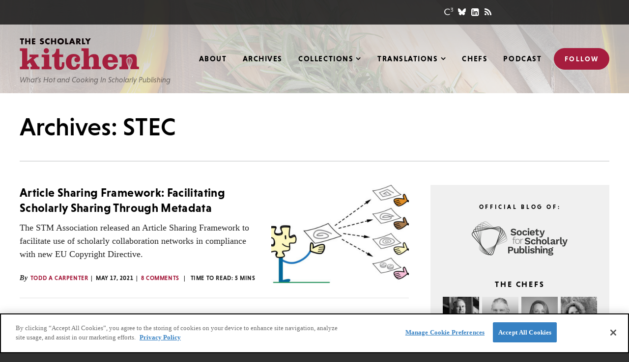

--- FILE ---
content_type: text/html; charset=UTF-8
request_url: https://scholarlykitchen.sspnet.org/tag/stec/
body_size: 17145
content:
<!DOCTYPE html>
<html lang="en-US" class="no-js">
<head>

	<meta charset="UTF-8">
	<meta http-equiv="X-UA-Compatible" content="IE=edge" />
	<meta name="viewport" content="width=device-width, initial-scale=1">

			<!-- OneTrust Cookies Consent Notice start for sspnet.org -->
		<script type="text/javascript" src="https://cdn.cookielaw.org/consent/e8503f9f-3df8-4c8e-b550-1f7c28406bc2/OtAutoBlock.js" ></script>
		<script src="https://cdn.cookielaw.org/scripttemplates/otSDKStub.js"  type="text/javascript" charset="UTF-8" data-domain-script="e8503f9f-3df8-4c8e-b550-1f7c28406bc2" ></script>
		<script type="text/javascript">
		function OptanonWrapper() { }
		</script>
		<!-- OneTrust Cookies Consent Notice end for sspnet.org -->

		<!-- Google Tag Manager -->
		<script>(function(w,d,s,l,i){w[l]=w[l]||[];w[l].push({'gtm.start':
		new Date().getTime(),event:'gtm.js'});var f=d.getElementsByTagName(s)[0],
		j=d.createElement(s),dl=l!='dataLayer'?'&l='+l:'';j.async=true;j.src=
		'https://www.googletagmanager.com/gtm.js?id='+i+dl;f.parentNode.insertBefore(j,f);
		})(window,document,'script','dataLayer','GTM-MPDT3JZ');</script>
		<!-- End Google Tag Manager -->
	
	<script src="https://use.typekit.net/nlj3yyl.js"></script>
	<script>try{Typekit.load({ async: true });}catch(e){}</script>

	
    <link rel='shortcut icon' href='https://scholarlykitchen.sspnet.org/wp-content/themes/bedstone/favicons/favicon.ico' type='image/x-icon' />
    <link rel='icon' href='https://scholarlykitchen.sspnet.org/wp-content/themes/bedstone/favicons/favicon.ico' type='image/x-icon' />
    <link rel='apple-touch-icon' href='https://scholarlykitchen.sspnet.org/wp-content/themes/bedstone/favicons/apple-touch-icon.png'>
    <link rel='icon' type='image/png' href='https://scholarlykitchen.sspnet.org/wp-content/themes/bedstone/favicons/favicon-32x32.png' sizes='32x32'>
    <link rel='icon' type='image/png' href='https://scholarlykitchen.sspnet.org/wp-content/themes/bedstone/favicons/favicon-16x16.png' sizes='16x16'>
    <link rel='icon' type='image/png' href='https://scholarlykitchen.sspnet.org/wp-content/themes/bedstone/favicons/android-chrome-192x192.png' sizes='192x192'>
    <link rel='manifest' href='https://scholarlykitchen.sspnet.org/wp-content/themes/bedstone/favicons/manifest.json'>
    <link rel='mask-icon' href='https://scholarlykitchen.sspnet.org/wp-content/themes/bedstone/favicons/safari-pinned-tab.svg' color='#FFFFFF'>
    <meta name='msapplication-TileColor' content='#A51E3D'>
    <meta name='msapplication-TileImage' content='https://scholarlykitchen.sspnet.org/wp-content/themes/bedstone/favicons/mstile-150x150.png'>
    <meta name='theme-color' content='#A51E3D'>
    <meta name='robots' content='index, follow, max-image-preview:large, max-snippet:-1, max-video-preview:-1' />
	<style>img:is([sizes="auto" i], [sizes^="auto," i]) { contain-intrinsic-size: 3000px 1500px }</style>
	
<!-- Social Warfare v4.5.6 https://warfareplugins.com - BEGINNING OF OUTPUT -->
<style>
	@font-face {
		font-family: "sw-icon-font";
		src:url("https://scholarlykitchen.sspnet.org/wp-content/plugins/social-warfare/assets/fonts/sw-icon-font.eot?ver=4.5.6");
		src:url("https://scholarlykitchen.sspnet.org/wp-content/plugins/social-warfare/assets/fonts/sw-icon-font.eot?ver=4.5.6#iefix") format("embedded-opentype"),
		url("https://scholarlykitchen.sspnet.org/wp-content/plugins/social-warfare/assets/fonts/sw-icon-font.woff?ver=4.5.6") format("woff"),
		url("https://scholarlykitchen.sspnet.org/wp-content/plugins/social-warfare/assets/fonts/sw-icon-font.ttf?ver=4.5.6") format("truetype"),
		url("https://scholarlykitchen.sspnet.org/wp-content/plugins/social-warfare/assets/fonts/sw-icon-font.svg?ver=4.5.6#1445203416") format("svg");
		font-weight: normal;
		font-style: normal;
		font-display:block;
	}
</style>
<!-- Social Warfare v4.5.6 https://warfareplugins.com - END OF OUTPUT -->


	<!-- This site is optimized with the Yoast SEO plugin v26.3 - https://yoast.com/wordpress/plugins/seo/ -->
	<title>STEC Archives - The Scholarly Kitchen</title>
	<link rel="canonical" href="https://scholarlykitchen.sspnet.org/tag/stec/" />
	<meta property="og:locale" content="en_US" />
	<meta property="og:type" content="article" />
	<meta property="og:title" content="STEC Archives - The Scholarly Kitchen" />
	<meta property="og:url" content="https://scholarlykitchen.sspnet.org/tag/stec/" />
	<meta property="og:site_name" content="The Scholarly Kitchen" />
	<meta name="twitter:card" content="summary_large_image" />
	<script type="application/ld+json" class="yoast-schema-graph">{"@context":"https://schema.org","@graph":[{"@type":"CollectionPage","@id":"https://scholarlykitchen.sspnet.org/tag/stec/","url":"https://scholarlykitchen.sspnet.org/tag/stec/","name":"STEC Archives - The Scholarly Kitchen","isPartOf":{"@id":"https://scholarlykitchen.sspnet.org/#website"},"primaryImageOfPage":{"@id":"https://scholarlykitchen.sspnet.org/tag/stec/#primaryimage"},"image":{"@id":"https://scholarlykitchen.sspnet.org/tag/stec/#primaryimage"},"thumbnailUrl":"https://scholarlykitchen.sspnet.org/wp-content/uploads/2021/05/sharing.jpg","breadcrumb":{"@id":"https://scholarlykitchen.sspnet.org/tag/stec/#breadcrumb"},"inLanguage":"en-US"},{"@type":"ImageObject","inLanguage":"en-US","@id":"https://scholarlykitchen.sspnet.org/tag/stec/#primaryimage","url":"https://scholarlykitchen.sspnet.org/wp-content/uploads/2021/05/sharing.jpg","contentUrl":"https://scholarlykitchen.sspnet.org/wp-content/uploads/2021/05/sharing.jpg","width":822,"height":532},{"@type":"BreadcrumbList","@id":"https://scholarlykitchen.sspnet.org/tag/stec/#breadcrumb","itemListElement":[{"@type":"ListItem","position":1,"name":"Home","item":"https://scholarlykitchen.sspnet.org/"},{"@type":"ListItem","position":2,"name":"STEC"}]},{"@type":"WebSite","@id":"https://scholarlykitchen.sspnet.org/#website","url":"https://scholarlykitchen.sspnet.org/","name":"The Scholarly Kitchen","description":"What’s Hot and Cooking In Scholarly Publishing","potentialAction":[{"@type":"SearchAction","target":{"@type":"EntryPoint","urlTemplate":"https://scholarlykitchen.sspnet.org/?s={search_term_string}"},"query-input":{"@type":"PropertyValueSpecification","valueRequired":true,"valueName":"search_term_string"}}],"inLanguage":"en-US"}]}</script>
	<!-- / Yoast SEO plugin. -->


<link rel='dns-prefetch' href='//cdnjs.cloudflare.com' />
<link rel='dns-prefetch' href='//secure.gravatar.com' />
<link rel='dns-prefetch' href='//www.googletagmanager.com' />
<link rel='dns-prefetch' href='//stats.wp.com' />
<link rel='dns-prefetch' href='//fonts.googleapis.com' />
<link rel='dns-prefetch' href='//maxcdn.bootstrapcdn.com' />
<link rel='dns-prefetch' href='//v0.wordpress.com' />
<link rel="alternate" type="application/rss+xml" title="The Scholarly Kitchen &raquo; Feed" href="https://scholarlykitchen.sspnet.org/feed/" />
<link rel="alternate" type="application/rss+xml" title="The Scholarly Kitchen &raquo; Comments Feed" href="https://scholarlykitchen.sspnet.org/comments/feed/" />
<link rel="alternate" type="application/rss+xml" title="The Scholarly Kitchen &raquo; STEC Tag Feed" href="https://scholarlykitchen.sspnet.org/tag/stec/feed/" />
<link rel='stylesheet' id='social-warfare-block-css-css' href='https://scholarlykitchen.sspnet.org/wp-content/plugins/social-warfare/assets/js/post-editor/dist/blocks.style.build.css?ver=6.8.3' type='text/css' media='all' />
<link rel='stylesheet' id='wp-block-library-css' href='https://scholarlykitchen.sspnet.org/wp-includes/css/dist/block-library/style.min.css?ver=6.8.3' type='text/css' media='all' />
<style id='classic-theme-styles-inline-css' type='text/css'>
/*! This file is auto-generated */
.wp-block-button__link{color:#fff;background-color:#32373c;border-radius:9999px;box-shadow:none;text-decoration:none;padding:calc(.667em + 2px) calc(1.333em + 2px);font-size:1.125em}.wp-block-file__button{background:#32373c;color:#fff;text-decoration:none}
</style>
<style id='co-authors-plus-coauthors-style-inline-css' type='text/css'>
.wp-block-co-authors-plus-coauthors.is-layout-flow [class*=wp-block-co-authors-plus]{display:inline}

</style>
<style id='co-authors-plus-avatar-style-inline-css' type='text/css'>
.wp-block-co-authors-plus-avatar :where(img){height:auto;max-width:100%;vertical-align:bottom}.wp-block-co-authors-plus-coauthors.is-layout-flow .wp-block-co-authors-plus-avatar :where(img){vertical-align:middle}.wp-block-co-authors-plus-avatar:is(.alignleft,.alignright){display:table}.wp-block-co-authors-plus-avatar.aligncenter{display:table;margin-inline:auto}

</style>
<style id='co-authors-plus-image-style-inline-css' type='text/css'>
.wp-block-co-authors-plus-image{margin-bottom:0}.wp-block-co-authors-plus-image :where(img){height:auto;max-width:100%;vertical-align:bottom}.wp-block-co-authors-plus-coauthors.is-layout-flow .wp-block-co-authors-plus-image :where(img){vertical-align:middle}.wp-block-co-authors-plus-image:is(.alignfull,.alignwide) :where(img){width:100%}.wp-block-co-authors-plus-image:is(.alignleft,.alignright){display:table}.wp-block-co-authors-plus-image.aligncenter{display:table;margin-inline:auto}

</style>
<style id='create-block-ssp-access-innovations-style-inline-css' type='text/css'>
.wp-block-create-block-ssp-access-innovations{background-color:#21759b;color:#fff;padding:2px}

</style>
<link rel='stylesheet' id='mediaelement-css' href='https://scholarlykitchen.sspnet.org/wp-includes/js/mediaelement/mediaelementplayer-legacy.min.css?ver=4.2.17' type='text/css' media='all' />
<link rel='stylesheet' id='wp-mediaelement-css' href='https://scholarlykitchen.sspnet.org/wp-includes/js/mediaelement/wp-mediaelement.min.css?ver=6.8.3' type='text/css' media='all' />
<style id='jetpack-sharing-buttons-style-inline-css' type='text/css'>
.jetpack-sharing-buttons__services-list{display:flex;flex-direction:row;flex-wrap:wrap;gap:0;list-style-type:none;margin:5px;padding:0}.jetpack-sharing-buttons__services-list.has-small-icon-size{font-size:12px}.jetpack-sharing-buttons__services-list.has-normal-icon-size{font-size:16px}.jetpack-sharing-buttons__services-list.has-large-icon-size{font-size:24px}.jetpack-sharing-buttons__services-list.has-huge-icon-size{font-size:36px}@media print{.jetpack-sharing-buttons__services-list{display:none!important}}.editor-styles-wrapper .wp-block-jetpack-sharing-buttons{gap:0;padding-inline-start:0}ul.jetpack-sharing-buttons__services-list.has-background{padding:1.25em 2.375em}
</style>
<link rel='stylesheet' id='search-filter-flatpickr-css' href='https://scholarlykitchen.sspnet.org/wp-content/plugins/search-filter/assets/css/vendor/flatpickr.min.css?ver=3.1.6' type='text/css' media='all' />
<link rel='stylesheet' id='search-filter-css' href='https://scholarlykitchen.sspnet.org/wp-content/plugins/search-filter-pro/assets/css/frontend/frontend.css?ver=3.1.6' type='text/css' media='all' />
<style id='global-styles-inline-css' type='text/css'>
:root{--wp--preset--aspect-ratio--square: 1;--wp--preset--aspect-ratio--4-3: 4/3;--wp--preset--aspect-ratio--3-4: 3/4;--wp--preset--aspect-ratio--3-2: 3/2;--wp--preset--aspect-ratio--2-3: 2/3;--wp--preset--aspect-ratio--16-9: 16/9;--wp--preset--aspect-ratio--9-16: 9/16;--wp--preset--color--black: #000000;--wp--preset--color--cyan-bluish-gray: #abb8c3;--wp--preset--color--white: #ffffff;--wp--preset--color--pale-pink: #f78da7;--wp--preset--color--vivid-red: #cf2e2e;--wp--preset--color--luminous-vivid-orange: #ff6900;--wp--preset--color--luminous-vivid-amber: #fcb900;--wp--preset--color--light-green-cyan: #7bdcb5;--wp--preset--color--vivid-green-cyan: #00d084;--wp--preset--color--pale-cyan-blue: #8ed1fc;--wp--preset--color--vivid-cyan-blue: #0693e3;--wp--preset--color--vivid-purple: #9b51e0;--wp--preset--gradient--vivid-cyan-blue-to-vivid-purple: linear-gradient(135deg,rgba(6,147,227,1) 0%,rgb(155,81,224) 100%);--wp--preset--gradient--light-green-cyan-to-vivid-green-cyan: linear-gradient(135deg,rgb(122,220,180) 0%,rgb(0,208,130) 100%);--wp--preset--gradient--luminous-vivid-amber-to-luminous-vivid-orange: linear-gradient(135deg,rgba(252,185,0,1) 0%,rgba(255,105,0,1) 100%);--wp--preset--gradient--luminous-vivid-orange-to-vivid-red: linear-gradient(135deg,rgba(255,105,0,1) 0%,rgb(207,46,46) 100%);--wp--preset--gradient--very-light-gray-to-cyan-bluish-gray: linear-gradient(135deg,rgb(238,238,238) 0%,rgb(169,184,195) 100%);--wp--preset--gradient--cool-to-warm-spectrum: linear-gradient(135deg,rgb(74,234,220) 0%,rgb(151,120,209) 20%,rgb(207,42,186) 40%,rgb(238,44,130) 60%,rgb(251,105,98) 80%,rgb(254,248,76) 100%);--wp--preset--gradient--blush-light-purple: linear-gradient(135deg,rgb(255,206,236) 0%,rgb(152,150,240) 100%);--wp--preset--gradient--blush-bordeaux: linear-gradient(135deg,rgb(254,205,165) 0%,rgb(254,45,45) 50%,rgb(107,0,62) 100%);--wp--preset--gradient--luminous-dusk: linear-gradient(135deg,rgb(255,203,112) 0%,rgb(199,81,192) 50%,rgb(65,88,208) 100%);--wp--preset--gradient--pale-ocean: linear-gradient(135deg,rgb(255,245,203) 0%,rgb(182,227,212) 50%,rgb(51,167,181) 100%);--wp--preset--gradient--electric-grass: linear-gradient(135deg,rgb(202,248,128) 0%,rgb(113,206,126) 100%);--wp--preset--gradient--midnight: linear-gradient(135deg,rgb(2,3,129) 0%,rgb(40,116,252) 100%);--wp--preset--font-size--small: 13px;--wp--preset--font-size--medium: 20px;--wp--preset--font-size--large: 36px;--wp--preset--font-size--x-large: 42px;--wp--preset--spacing--20: 0.44rem;--wp--preset--spacing--30: 0.67rem;--wp--preset--spacing--40: 1rem;--wp--preset--spacing--50: 1.5rem;--wp--preset--spacing--60: 2.25rem;--wp--preset--spacing--70: 3.38rem;--wp--preset--spacing--80: 5.06rem;--wp--preset--shadow--natural: 6px 6px 9px rgba(0, 0, 0, 0.2);--wp--preset--shadow--deep: 12px 12px 50px rgba(0, 0, 0, 0.4);--wp--preset--shadow--sharp: 6px 6px 0px rgba(0, 0, 0, 0.2);--wp--preset--shadow--outlined: 6px 6px 0px -3px rgba(255, 255, 255, 1), 6px 6px rgba(0, 0, 0, 1);--wp--preset--shadow--crisp: 6px 6px 0px rgba(0, 0, 0, 1);}:where(.is-layout-flex){gap: 0.5em;}:where(.is-layout-grid){gap: 0.5em;}body .is-layout-flex{display: flex;}.is-layout-flex{flex-wrap: wrap;align-items: center;}.is-layout-flex > :is(*, div){margin: 0;}body .is-layout-grid{display: grid;}.is-layout-grid > :is(*, div){margin: 0;}:where(.wp-block-columns.is-layout-flex){gap: 2em;}:where(.wp-block-columns.is-layout-grid){gap: 2em;}:where(.wp-block-post-template.is-layout-flex){gap: 1.25em;}:where(.wp-block-post-template.is-layout-grid){gap: 1.25em;}.has-black-color{color: var(--wp--preset--color--black) !important;}.has-cyan-bluish-gray-color{color: var(--wp--preset--color--cyan-bluish-gray) !important;}.has-white-color{color: var(--wp--preset--color--white) !important;}.has-pale-pink-color{color: var(--wp--preset--color--pale-pink) !important;}.has-vivid-red-color{color: var(--wp--preset--color--vivid-red) !important;}.has-luminous-vivid-orange-color{color: var(--wp--preset--color--luminous-vivid-orange) !important;}.has-luminous-vivid-amber-color{color: var(--wp--preset--color--luminous-vivid-amber) !important;}.has-light-green-cyan-color{color: var(--wp--preset--color--light-green-cyan) !important;}.has-vivid-green-cyan-color{color: var(--wp--preset--color--vivid-green-cyan) !important;}.has-pale-cyan-blue-color{color: var(--wp--preset--color--pale-cyan-blue) !important;}.has-vivid-cyan-blue-color{color: var(--wp--preset--color--vivid-cyan-blue) !important;}.has-vivid-purple-color{color: var(--wp--preset--color--vivid-purple) !important;}.has-black-background-color{background-color: var(--wp--preset--color--black) !important;}.has-cyan-bluish-gray-background-color{background-color: var(--wp--preset--color--cyan-bluish-gray) !important;}.has-white-background-color{background-color: var(--wp--preset--color--white) !important;}.has-pale-pink-background-color{background-color: var(--wp--preset--color--pale-pink) !important;}.has-vivid-red-background-color{background-color: var(--wp--preset--color--vivid-red) !important;}.has-luminous-vivid-orange-background-color{background-color: var(--wp--preset--color--luminous-vivid-orange) !important;}.has-luminous-vivid-amber-background-color{background-color: var(--wp--preset--color--luminous-vivid-amber) !important;}.has-light-green-cyan-background-color{background-color: var(--wp--preset--color--light-green-cyan) !important;}.has-vivid-green-cyan-background-color{background-color: var(--wp--preset--color--vivid-green-cyan) !important;}.has-pale-cyan-blue-background-color{background-color: var(--wp--preset--color--pale-cyan-blue) !important;}.has-vivid-cyan-blue-background-color{background-color: var(--wp--preset--color--vivid-cyan-blue) !important;}.has-vivid-purple-background-color{background-color: var(--wp--preset--color--vivid-purple) !important;}.has-black-border-color{border-color: var(--wp--preset--color--black) !important;}.has-cyan-bluish-gray-border-color{border-color: var(--wp--preset--color--cyan-bluish-gray) !important;}.has-white-border-color{border-color: var(--wp--preset--color--white) !important;}.has-pale-pink-border-color{border-color: var(--wp--preset--color--pale-pink) !important;}.has-vivid-red-border-color{border-color: var(--wp--preset--color--vivid-red) !important;}.has-luminous-vivid-orange-border-color{border-color: var(--wp--preset--color--luminous-vivid-orange) !important;}.has-luminous-vivid-amber-border-color{border-color: var(--wp--preset--color--luminous-vivid-amber) !important;}.has-light-green-cyan-border-color{border-color: var(--wp--preset--color--light-green-cyan) !important;}.has-vivid-green-cyan-border-color{border-color: var(--wp--preset--color--vivid-green-cyan) !important;}.has-pale-cyan-blue-border-color{border-color: var(--wp--preset--color--pale-cyan-blue) !important;}.has-vivid-cyan-blue-border-color{border-color: var(--wp--preset--color--vivid-cyan-blue) !important;}.has-vivid-purple-border-color{border-color: var(--wp--preset--color--vivid-purple) !important;}.has-vivid-cyan-blue-to-vivid-purple-gradient-background{background: var(--wp--preset--gradient--vivid-cyan-blue-to-vivid-purple) !important;}.has-light-green-cyan-to-vivid-green-cyan-gradient-background{background: var(--wp--preset--gradient--light-green-cyan-to-vivid-green-cyan) !important;}.has-luminous-vivid-amber-to-luminous-vivid-orange-gradient-background{background: var(--wp--preset--gradient--luminous-vivid-amber-to-luminous-vivid-orange) !important;}.has-luminous-vivid-orange-to-vivid-red-gradient-background{background: var(--wp--preset--gradient--luminous-vivid-orange-to-vivid-red) !important;}.has-very-light-gray-to-cyan-bluish-gray-gradient-background{background: var(--wp--preset--gradient--very-light-gray-to-cyan-bluish-gray) !important;}.has-cool-to-warm-spectrum-gradient-background{background: var(--wp--preset--gradient--cool-to-warm-spectrum) !important;}.has-blush-light-purple-gradient-background{background: var(--wp--preset--gradient--blush-light-purple) !important;}.has-blush-bordeaux-gradient-background{background: var(--wp--preset--gradient--blush-bordeaux) !important;}.has-luminous-dusk-gradient-background{background: var(--wp--preset--gradient--luminous-dusk) !important;}.has-pale-ocean-gradient-background{background: var(--wp--preset--gradient--pale-ocean) !important;}.has-electric-grass-gradient-background{background: var(--wp--preset--gradient--electric-grass) !important;}.has-midnight-gradient-background{background: var(--wp--preset--gradient--midnight) !important;}.has-small-font-size{font-size: var(--wp--preset--font-size--small) !important;}.has-medium-font-size{font-size: var(--wp--preset--font-size--medium) !important;}.has-large-font-size{font-size: var(--wp--preset--font-size--large) !important;}.has-x-large-font-size{font-size: var(--wp--preset--font-size--x-large) !important;}
:where(.wp-block-post-template.is-layout-flex){gap: 1.25em;}:where(.wp-block-post-template.is-layout-grid){gap: 1.25em;}
:where(.wp-block-columns.is-layout-flex){gap: 2em;}:where(.wp-block-columns.is-layout-grid){gap: 2em;}
:root :where(.wp-block-pullquote){font-size: 1.5em;line-height: 1.6;}
</style>
<link rel='stylesheet' id='ctf_styles-css' href='https://scholarlykitchen.sspnet.org/wp-content/plugins/custom-twitter-feeds/css/ctf-styles.min.css?ver=2.3.1' type='text/css' media='all' />
<link rel='stylesheet' id='social_warfare-css' href='https://scholarlykitchen.sspnet.org/wp-content/plugins/social-warfare/assets/css/style.min.css?ver=4.5.6' type='text/css' media='all' />
<link rel='stylesheet' id='google-fonts-css' href='https://fonts.googleapis.com/css?family=Open+Sans&#038;ver=6.8.3' type='text/css' media='all' />
<link rel='stylesheet' id='font-awesome-css' href='https://maxcdn.bootstrapcdn.com/font-awesome/4.5.0/css/font-awesome.min.css?ver=4.5.0' type='text/css' media='all' />
<link rel='stylesheet' id='black-tie-css' href='https://scholarlykitchen.sspnet.org/wp-content/themes/bedstone/black-tie/css/black-tie.min.css?ver=6.8.3' type='text/css' media='all' />
<link rel='stylesheet' id='bedstone-css' href='https://scholarlykitchen.sspnet.org/wp-content/themes/bedstone/css/app.css?ver=070225' type='text/css' media='all' />
<link rel='stylesheet' id='searchwp-forms-css' href='https://scholarlykitchen.sspnet.org/wp-content/plugins/searchwp/assets/css/frontend/search-forms.min.css?ver=4.5.5' type='text/css' media='all' />
<link rel='stylesheet' id='search-filter-ugc-styles-css' href='https://scholarlykitchen.sspnet.org/wp-content/uploads/search-filter/style.css?ver=1' type='text/css' media='all' />
<script type="text/javascript">
		if ( ! Object.hasOwn( window, 'searchAndFilter' ) ) {
			window.searchAndFilter = {};
		}
		</script><script type="text/javascript" src="https://scholarlykitchen.sspnet.org/wp-includes/js/jquery/jquery.min.js?ver=3.7.1" id="jquery-core-js"></script>
<script type="text/javascript" src="https://scholarlykitchen.sspnet.org/wp-includes/js/jquery/jquery-migrate.min.js?ver=3.4.1" id="jquery-migrate-js"></script>
<script type="text/javascript" src="https://scholarlykitchen.sspnet.org/wp-content/themes/bedstone/js/modernizr.js?ver=20161018" id="modernizr-js"></script>
<script type="text/javascript" src="https://scholarlykitchen.sspnet.org/wp-content/plugins/search-filter/assets/js/vendor/flatpickr.min.js?ver=3.1.6" id="search-filter-flatpickr-js"></script>
<script type="text/javascript" id="search-filter-js-before">
/* <![CDATA[ */
window.searchAndFilter.frontend = {"fields":{},"queries":{},"library":{"fields":{},"components":{}},"restNonce":"e6f9b5542a","homeUrl":"https:\/\/scholarlykitchen.sspnet.org","isPro":true,"suggestionsNonce":"5ee8958e31"};
/* ]]> */
</script>
<script type="text/javascript" src="https://scholarlykitchen.sspnet.org/wp-content/plugins/search-filter-pro/assets/js/frontend/frontend.js?ver=3.1.6" id="search-filter-js"></script>

<!-- Google tag (gtag.js) snippet added by Site Kit -->
<!-- Google Analytics snippet added by Site Kit -->
<script type="text/javascript" src="https://www.googletagmanager.com/gtag/js?id=GT-MQ7S5PS" id="google_gtagjs-js" async></script>
<script type="text/javascript" id="google_gtagjs-js-after">
/* <![CDATA[ */
window.dataLayer = window.dataLayer || [];function gtag(){dataLayer.push(arguments);}
gtag("set","linker",{"domains":["scholarlykitchen.sspnet.org"]});
gtag("js", new Date());
gtag("set", "developer_id.dZTNiMT", true);
gtag("config", "GT-MQ7S5PS");
/* ]]> */
</script>
<link rel="https://api.w.org/" href="https://scholarlykitchen.sspnet.org/wp-json/" /><link rel="alternate" title="JSON" type="application/json" href="https://scholarlykitchen.sspnet.org/wp-json/wp/v2/tags/6548" /><link rel="EditURI" type="application/rsd+xml" title="RSD" href="https://scholarlykitchen.sspnet.org/xmlrpc.php?rsd" />
<meta name="generator" content="Site Kit by Google 1.165.0" />	<style>img#wpstats{display:none}</style>
		<meta name="google-site-verification" content="bYntBiHr1IKV-Jy-H6ZIJgl4XzmiE_Frn53ZMxI9k7w"><meta name="google-site-verification" content="ngCEK-IZRIOpSYXhBT1ZM5L_Kp5O5NkDaJjE10QfKZc"><meta name="google-site-verification" content="kwQ5X2pTKcHSit2L3impp-9WgDjvv44NuoKzKrH6CHM">
	<script>
	var site = window.site || {};
	site.dir = 'https://scholarlykitchen.sspnet.org/wp-content/themes/bedstone';
	</script>

	
<script async='async' src='https://www.googletagservices.com/tag/js/gpt.js'></script>
<script>
  var googletag = googletag || {};
  googletag.cmd = googletag.cmd || [];
</script>

<script>
  googletag.cmd.push(function() {
    var map_size_leaderboard_mediumRectangle = googletag.sizeMapping()
        .addSize([768, 0], [728, 90])
        .addSize([0, 0], [300, 250])
        .build();
    var map_unit_article_comments = googletag.sizeMapping()
        .addSize([1150, 0], [728, 90])
        .addSize([991, 0], [300, 250])
        .addSize([768, 0], [728, 90])
        .addSize([0, 0], [300, 250])
        .build();
    var map_unit_sidebar_primary = googletag.sizeMapping()
        .addSize([991, 0], [300, 250])
        .addSize([768, 0], [728, 90])
        .addSize([0, 0], [300, 250])
        .build();
    var map_unit_sidebar_secondary = googletag.sizeMapping()
        .addSize([991, 0], [160, 600])
        .addSize([768, 0], [728, 90])
        .addSize([0, 0], [300, 250])
        .build();
    var map_unit_sidebar_tertiary = googletag.sizeMapping()
        .addSize([991, 0], [160, 600])
        .addSize([768, 0], [728, 90])
        .addSize([0, 0], [300, 250])
        .build();
    googletag.defineSlot('/220861129/tsk-article-comments-2016-12', [[300, 250], [728, 90]], 'div-gpt-ad-1481750508871-0')
        .defineSizeMapping(map_unit_article_comments)
        .addService(googletag.pubads());
    googletag.defineSlot('/220861129/tsk-article-header-2016-12', [[300, 250], [728, 90]], 'div-gpt-ad-1481750508871-1')
        .defineSizeMapping(map_size_leaderboard_mediumRectangle)
        .addService(googletag.pubads());
    googletag.defineSlot('/220861129/tsk-home-header-2016-12', [[300, 250], [728, 90]], 'div-gpt-ad-1481750508871-2')
        .defineSizeMapping(map_size_leaderboard_mediumRectangle)
        .addService(googletag.pubads());
    googletag.defineSlot('/220861129/tsk-sidebar-primary-2016-12', [[300, 250], [728, 90]], 'div-gpt-ad-1481750508871-3')
        .defineSizeMapping(map_unit_sidebar_primary)
        .addService(googletag.pubads());
    googletag.defineSlot('/220861129/tsk-sidebar-secondary-2016-12', [[160, 600], [728, 90], [300, 250]], 'div-gpt-ad-1481750508871-4')
        .defineSizeMapping(map_unit_sidebar_secondary)
        .addService(googletag.pubads());
    googletag.defineSlot('/220861129/tsk-sidebar-lower-skyscraper-2020-07', [[160, 600], [728, 90], [300, 250]], 'div-gpt-ad-1595371931918-0')
        .defineSizeMapping(map_unit_sidebar_tertiary)
        .addService(googletag.pubads());
    //googletag.pubads().enableSingleRequest(); /** do not run enableSingleRequest() with responsive ads -- JVG */
    googletag.pubads().collapseEmptyDivs();
    googletag.enableServices();

    var win = ('undefined' === typeof(win)) ? jQuery(window) : win,
        winwinWidth_dfp = window.innerWidth,
        timeout_resize_dfp = null;

    function doRefreshDfp()
    {
        if (winwinWidth_dfp != window.innerWidth) {
            googletag.pubads().refresh();
        }
    }

    win.resize(function() {
        window.clearTimeout(timeout_resize_dfp);
        timeout_resize_dfp = window.setTimeout(doRefreshDfp, 200);
    });

  });
</script>


</head>
<body class="archive tag tag-stec tag-6548 wp-theme-bedstone not-home root-parent-tag">

	<!-- Google Tag Manager (noscript) -->
	<noscript><iframe src="https://www.googletagmanager.com/ns.html?id=GTM-MPDT3JZ" height="0" width="0" style="display:none;visibility:hidden"></iframe></noscript>
	<!-- End Google Tag Manager (noscript) -->
<script>!function(s,a,e,v,n,t,z){if(s.saq)return;n=s.saq=function(){n.callMethod?n.callMethod.apply(n,arguments):n.queue.push(arguments)};if(!s._saq)s._saq=n;n.push=n;n.loaded=!0;n.version='1.0';n.queue=[];t=a.createElement(e);t.async=!0;t.src=v;z=a.getElementsByTagName(e)[0];z.parentNode.insertBefore(t,z)}(window,document,'script','https://tags.srv.stackadapt.com/events.js');saq('ts','QC71HSbqnRQFz0L07NBv9Q');</script>
<div class="body-overlay">

	<header class="site-header" id="header">

		<div class="header-utility hidden-print">

			<div class="container">

				<div class="social social--header">
					<ul class="social__list">
						<li class="social__item"><a class="social--c3" href="http://c3.sspnet.org/home" target="_blank"></a></li>
						<li class="social__item"><a class="social--bluesky" href="https://bsky.app/profile/scholarlykitchen.bsky.social" target="_blank"><svg xmlns="http://www.w3.org/2000/svg" viewBox="0 0 512 512"><path d="M111.8 62.2C170.2 105.9 233 194.7 256 242.4c23-47.6 85.8-136.4 144.2-180.2c42.1-31.6 110.3-56 110.3 21.8c0 15.5-8.9 130.5-14.1 149.2C478.2 298 412 314.6 353.1 304.5c102.9 17.5 129.1 75.5 72.5 133.5c-107.4 110.2-154.3-27.6-166.3-62.9l0 0c-1.7-4.9-2.6-7.8-3.3-7.8s-1.6 3-3.3 7.8l0 0c-12 35.3-59 173.1-166.3 62.9c-56.5-58-30.4-116 72.5-133.5C100 314.6 33.8 298 15.7 233.1C10.4 214.4 1.5 99.4 1.5 83.9c0-77.8 68.2-53.4 110.3-21.8z"/></svg></a></li>
						<li class="social__item"><a href="https://www.linkedin.com/company/10215117" target="_blank"><i class="fa fa-linkedin-square"></i></a></li>
						<li class="social__item"><a href="http://feeds.feedburner.com/ScholarlyKitchen" target="_blank"><i class="fa fa-rss"></i></a></li>
					</ul>
				</div>

			</div>

		</div>

		<div class="container">

			<h1 class="site-logo">
				<a href="https://scholarlykitchen.sspnet.org" id="logo">
					The Scholarly Kitchen					<svg viewBox="0 0 429 115" xmlns="http://www.w3.org/2000/svg">

    <g class="logo-scholarly" fill="#0B0204">
        <path d="M11.2 21.9H5.8V5.6H1.3V1h14.4v4.6h-4.5v16.3zM33 9.1V1h5.4v20.9H33v-8.6h-7.8v8.6h-5.4V1h5.4v8.1H33zm16.5-3.5v3.5h6.1v4.6h-6.1v3.6H56v4.6H44.1V1H56v4.6h-6.5zm35 .8c-1-.8-2.3-1.4-3.6-1.4-1 0-2.3.6-2.3 1.7 0 1.2 1.5 1.7 2.4 2l1.4.4c2.9.9 5.2 2.3 5.2 5.7 0 2.1-.5 4.2-2.2 5.6-1.6 1.4-3.8 2-5.9 2-2.6 0-5.2-.9-7.3-2.4l2.3-4.4c1.4 1.2 3 2.2 4.8 2.2 1.3 0 2.6-.6 2.6-2.1s-2.1-2.1-3.3-2.4c-3.4-1-5.7-1.9-5.7-5.9 0-4.2 3-7 7.2-7 2.1 0 4.7.7 6.5 1.7l-2.1 4.3zM107.1 8c-1.1-1.5-2.9-2.3-4.8-2.3-3.3 0-5.6 2.6-5.6 5.8 0 3.3 2.3 5.7 5.7 5.7 1.8 0 3.5-.9 4.7-2.2v6.5c-1.8.6-3.1 1-4.8 1-2.9 0-5.7-1.1-7.8-3.1-2.3-2.1-3.4-4.8-3.4-7.9 0-2.9 1.1-5.6 3.1-7.6 2.1-2.1 5-3.4 8-3.4 1.7 0 3.4.4 5 1.1V8h-.1zm18.7 1.1V1h5.4v20.9h-5.4v-8.6H118v8.6h-5.4V1h5.4v8.1h7.8zm33.1 2c0 6.8-4.9 11.5-11.6 11.5-6.7 0-11.6-4.8-11.6-11.5 0-6.3 5.5-10.8 11.6-10.8s11.6 4.4 11.6 10.8zm-17.5 0c0 3.6 2.7 6.2 5.9 6.2s5.9-2.6 5.9-6.2c0-2.9-2.7-5.5-5.9-5.5s-5.9 2.6-5.9 5.5zm27.5 6.2h6.5v4.6h-11.9V1h5.4v16.3zm15.7 1l-1.4 3.6h-5.8l8-20.9h5.9l7.9 20.9h-5.8l-1.4-3.6h-7.4zm3.8-10.8l-2.3 6.7h4.5l-2.2-6.7zm32 14.4h-6.8l-5.1-8h-.1v8H203V1h8.1c4.1 0 7.3 2 7.3 6.4 0 2.9-1.6 5.4-4.6 5.9l6.6 8.6zm-11.9-11.5h.5c1.8 0 3.8-.3 3.8-2.6 0-2.3-2-2.6-3.8-2.6h-.5v5.2zm20.9 6.9h6.5v4.6H224V1h5.4v16.3zM234.9 1h6.5l3.9 5.7 3.9-5.7h6.5L248 11.9v10h-5.4v-10L234.9 1z"/>
    </g>

    <g class="logo-kitchen" fill="#A51E3D">
        <path d="M27.4 83.2l15.1-12.1c.7-.4.9-.9.9-1.6 0-.9-1-1.2-3.1-1.2-1 0-2.8.1-5.2.2v-9.3h32.5v9.3c-.7-.1-1.3-.1-2-.1-3.7 0-6.1 1.1-8.7 3.4L50 77.5l12.7 21.2c1.6 3 3.7 4.3 7.1 4.3.6 0 1.1 0 1.8-.1v9.3h-33v-9.3c3.7 0 5.2 0 5.2-1.6 0-.9-.4-1.7-1-2.7L36.6 88l-9.2 7.4v2.5c0 3.9.6 5.2 4 5.2.4 0 .9-.1 1.5-.1v9.3H.9V103h2.5c4.1 0 5.3-.3 5.3-5V52.6c0-5.4 0-6.6-5-6.6H.9v-9.1h26.4v46.3h.1zm60-8.7c0-4.7-.1-5.9-5-5.9h-3.6v-9.3h27.6v38.5c0 4.4.8 5.3 5 5.3h2.8v9.1H78.8V103h3.4c4.5 0 5.3-1 5.3-5.3V75.1c-.1-.2-.1-.4-.1-.6zm8.4-38.3c5.2 0 9.3 4.1 9.3 9.3 0 5.2-4.1 9.3-9.3 9.3-5.3 0-9.3-4-9.3-9.3 0-5.1 4.2-9.3 9.3-9.3zm20.9 32.1v-8.4c8.6-1 13.8-8.3 14.8-21.3h11.1v20.6h13.6v9.1h-13.6v29.3c0 4.3 1.3 6.4 4.3 6.4 4.1 0 4.7-3.6 4.7-11.9v-4.9h9.1V95c0 13-5.7 19.4-18.4 19.4-13.8 0-18-6.5-18-21.1v-25h-7.6zm100.1 25.2c-.7 13-9 20.5-23.2 20.5-17.6 0-27.6-10.5-27.6-28.5 0-17.5 10.6-28.3 27.9-28.3 14.5 0 23.3 7.6 23.3 18.3 0 6.9-4.4 11.4-11.3 11.4-5.6 0-9.3-3.5-9.3-8.9 0-5.2 3.1-8.3 8.4-8.3h.2c-2.1-2.1-4.5-3.1-7.5-3.1-8 0-12 6.2-12 18.4 0 12.7 3.2 18.7 10.3 18.7 5.6 0 8.6-3.5 9-10.2h11.8zm5.3 9.5h2.7c4.4 0 5.3-1 5.3-5.3V51.3c0-4.3-.9-5.3-5.3-5.3h-2.7v-9.1H248v29.9c5.3-6 11.4-9.1 18.6-9.1 13.6 0 17.7 5.9 17.7 19.6v20.4c0 4.3.9 5.3 5.3 5.3h2.6v9.1h-33.1V103h1.2c4.4 0 5.3-1 5.3-5.3V77.4c0-6.4-2.6-9.5-7.7-9.5-6.5 0-9.1 4.5-9.1 13.8v16.1c0 4.3.9 5.3 5.3 5.3h1.2v9.1h-33.2V103zm130.1-8.8c-3.4 13.1-12.4 19.8-26.8 19.8-17.1 0-28.3-11.2-28.3-27.8 0-17.7 10.8-28.7 27.9-28.7 17.7 0 28.1 10.5 28.1 28.5v2h-36.4v.9c0 9.7 3.7 14.6 10.9 14.6 6.6 0 10.6-3.4 11.3-9.3h13.3zm-18.1-15.3v-.4c0-7.4-3-11.3-8.7-11.3-5.3 0-8.4 4-8.5 11.8h17.2v-.1zm58.9-7.4c-3.9 2.3-4.1 8-4.1 8.7 0 2.8 2.4 14.8 4.1 23.1V71.5z"/>
        <path d="M384.6 81.5c0 1.2.2 2.4.5 3.5.1.3.2.6.3.8l4.4 12.3c-1.5-7.5-3-15.6-3-17.9 0-.5.1-4.2 2-7.4-2.7 2-4.2 5.2-4.2 8.7z"/>
        <path d="M426 103c-4.4 0-5.3-1-5.3-5.3V77.4c0-13.7-4-19.6-17.6-19.6-7.6 0-14.1 3.2-18.7 9.6v-8.2h-26.1v9.1h3c4.4 0 5.3 1 5.3 5.3v24.2c0 4.3-.9 5.3-5.3 5.3h-3v9.1h32v-3.4c0-.4.2-.8.5-1.1l-7.4-20.9-.3-.9c-.4-1.4-.7-2.9-.7-4.3 0-7.1 5.2-12.8 11.6-12.8 6.4 0 11.6 5.8 11.6 12.8 0 1.4-.2 2.9-.7 4.2-.1.3-.2.7-.4 1l-7.3 20.6c.5.2.8.7.8 1.3v3.4h30.5V103H426z"/>
        <path d="M395.1 71.5v31.8c1.7-8.4 4.1-20.4 4.1-23.1 0-.1.1-6.3-4.1-8.7z"/>
        <path d="M402.6 85.9l.3-.9c.4-1.1.5-2.3.5-3.5 0-3.5-1.6-6.7-4.2-8.7 1.9 3.3 2 7.2 2 7.4 0 2.4-1.5 10.4-3 17.9l4.4-12.2z"/>
    </g>

</svg>				</a>
			</h1>

						<p class="site-tagline site-tagline--interior">What’s Hot and Cooking In Scholarly Publishing</p>
			
			<nav class="nav">

				<ul class="nav__menu">

					<li class="nav__item">
						<a href="https://scholarlykitchen.sspnet.org/about/">About</a>
					</li>
					<li class="nav__item">
						<a href="https://scholarlykitchen.sspnet.org/archives/">Archives</a>
					</li>
					<li class="nav__item nav__item--parent nav__item--mega">
						<a href="#">Collections</a>

						<div class="submenu submenu--collections submenu--mega">
							<div class="columns">

								<div class="col col-lg-3 mega-nav-feature">
									
									<a class="mega-nav-feature__img-wrap" href="https://scholarlykitchen.sspnet.org/collection/scholarly-publishing-101-the-basics/">
										<img src="https://scholarlykitchen.sspnet.org/wp-content/uploads/2017/01/iStock-492603986-350x250.jpg" alt="">
										<span class="mega-nav-feature__label">Scholarly Publishing 101 -- The Basics</span>
									</a>

																	</div>

								<div class="col col-lg-9">
									<span class="submenu__heading">Collections</span>
									<ul>
																				<li class="hide-lg">
											<a href="https://scholarlykitchen.sspnet.org/collection/scholarly-publishing-101-the-basics/">Scholarly Publishing 101 -- The Basics</a>
										</li>

																						<li><a href="https://scholarlykitchen.sspnet.org/collection/academia/">Academia</a></li>
																								<li><a href="https://scholarlykitchen.sspnet.org/collection/business-models/">Business Models</a></li>
																								<li><a href="https://scholarlykitchen.sspnet.org/collection/discovery-and-access/">Discovery and Access</a></li>
																								<li><a href="https://scholarlykitchen.sspnet.org/collection/diversity-and-inclusion/">Diversity, Equity, Inclusion, and Accessibility</a></li>
																								<li><a href="https://scholarlykitchen.sspnet.org/collection/economics/">Economics</a></li>
																								<li><a href="https://scholarlykitchen.sspnet.org/collection/libraries/">Libraries</a></li>
																								<li><a href="https://scholarlykitchen.sspnet.org/collection/marketing/">Marketing</a></li>
																								<li><a href="https://scholarlykitchen.sspnet.org/collection/mental-health/">Mental Health Awareness</a></li>
																								<li><a href="https://scholarlykitchen.sspnet.org/collection/metrics-and-analytics/">Metrics and Analytics</a></li>
																								<li><a href="https://scholarlykitchen.sspnet.org/collection/open-access/">Open Access</a></li>
																								<li><a href="https://scholarlykitchen.sspnet.org/collection/organizational-management/">Organizational Management</a></li>
																								<li><a href="https://scholarlykitchen.sspnet.org/collection/peer-review/">Peer Review</a></li>
																								<li><a href="https://scholarlykitchen.sspnet.org/collection/strategic-planning/">Strategic Planning</a></li>
																								<li><a href="https://scholarlykitchen.sspnet.org/collection/technology-and-disruption/">Technology and Disruption</a></li>
																					</ul>
								</div>

							</div>
						</div>

					</li>
					<li class="nav__item nav__item--parent nav__item--mega">
						<a href="https://scholarlykitchen.sspnet.org/translation/">Translations</a>
						<div class="submenu submenu--translation submenu--mega">
							<div class="columns">
								<div class="col col-lg-3 featured-collection">
									<span class="mega-nav-feature__img-wrap"><img width="1393" height="753" src="https://scholarlykitchen.sspnet.org/wp-content/uploads/2022/08/iStock-1393592694.jpg" class="" alt="topographic world map" decoding="async" fetchpriority="high" srcset="https://scholarlykitchen.sspnet.org/wp-content/uploads/2022/08/iStock-1393592694.jpg 1393w, https://scholarlykitchen.sspnet.org/wp-content/uploads/2022/08/iStock-1393592694-300x162.jpg 300w, https://scholarlykitchen.sspnet.org/wp-content/uploads/2022/08/iStock-1393592694-1024x554.jpg 1024w, https://scholarlykitchen.sspnet.org/wp-content/uploads/2022/08/iStock-1393592694-768x415.jpg 768w" sizes="(max-width: 1393px) 100vw, 1393px" /></span>								</div>

								<div class="col col-lg-9">
									<span class="submenu__heading">Translations</span>
									<ul>
																				<li><a href="https://scholarlykitchen.sspnet.org/translation/">All Translations</a></li>
										<li><a href="https://scholarlykitchen.sspnet.org/language/chinese/">Chinese</a></li><li><a href="https://scholarlykitchen.sspnet.org/language/german/">German</a></li><li><a href="https://scholarlykitchen.sspnet.org/language/japanese/">Japanese</a></li><li><a href="https://scholarlykitchen.sspnet.org/language/korean/">Korean</a></li><li><a href="https://scholarlykitchen.sspnet.org/language/spanish/">Spanish</a></li>									</ul>
								</div>
							</div>
						</div>
					</li>
					<li class="nav__item">
						<a href="https://scholarlykitchen.sspnet.org/chefs/">Chefs</a>
					</li>
					<li class="nav__item">
						<a href="https://scholarlykitchen.sspnet.org/category/podcast/">Podcast</a>
					</li>
					<li class="nav__item--cta">
						<a href="https://scholarlykitchen.sspnet.org/follow/" class="btn">Follow</a>
					</li>

				</ul>

				<div class="header-search hidden-print">
					<!-- <form class="header-search__form" role="search" method="get" action="" autocomplete="off">
						<input class="header-search__field" type="text" name="s" maxlength="50" placeholder="Search" title="Search" value="">
						<button class="header-search__btn" type="submit" title="Submit Search"><i class="fa fa-search"></i></button>
					</form> -->
					<div  class="search-filter-base search-filter-field search-filter-field--id-1 search-filter-field--type-search search-filter-field--input-type-text search-filter-style--id-1 search-filter-style--search-text search-filter-field--width-100"  data-search-filter-id="1" ></div>				</div>

			</nav>

			<div class="toggle-nav">
				<div class="toggle-nav__wrap">
					<span class="toggle-nav__bar"></span>
					<span class="toggle-nav__bar"></span>
					<span class="toggle-nav__bar"></span>
				</div>
			</div>

		</div>

	</header>

	<div class="site-banner" id="banner">

		
	</div>
<header class="page-header">
	<div class="container">
	
		<h1 class="page-title">
			Archives: STEC		</h1>
		
			
	</div>
</header>
	
<div class="site-columns" data-template="index.php">

	<div class="container">

		<div class="columns columns--main">

			<main id="results" class="search-filter-query--id-1 site-main col col-lg-8" role="main">

				<div id="results__posts">
<article class="list-article clearfix list-article--has-thumb post-55500 post type-post status-publish format-standard has-post-thumbnail hentry category-copyright category-discovery-2 category-infrastructure category-policy category-technology category-tools tag-access-license-indicators tag-ali tag-article-17 tag-article-sharing tag-copyright tag-copyright-directive tag-digital-object-identifier-doi tag-eu tag-framework tag-jav tag-journal-article-versions tag-niso tag-policy tag-scns tag-sharing tag-standards tag-stec tag-stm-association tag-technology tsk-tax-term-academia tsk-tax-term-academic-literature tsk-tax-term-copyright tsk-tax-term-data-management tsk-tax-term-doi tsk-tax-term-education tsk-tax-term-information-science tsk-tax-term-journals tsk-tax-term-metadata tsk-tax-term-persistent-identifiers tsk-tax-term-platforms tsk-tax-term-policy tsk-tax-term-publishers tsk-tax-term-publishing tsk-tax-term-research tsk-tax-term-society-publishers tsk-tax-term-software-tools" id="post-55500">

			<a href="https://scholarlykitchen.sspnet.org/2021/05/17/stm-article-sharing-framework/" role="presentation">
			<div class="list-article__thumb" style="background-image: url('https://scholarlykitchen.sspnet.org/wp-content/uploads/2021/05/sharing-350x250.jpg');"></div>
		</a>
	
	<div class="list-article__content">

		<header class="list-article__header">
			<h2 class="list-article__title"><a href="https://scholarlykitchen.sspnet.org/2021/05/17/stm-article-sharing-framework/">Article Sharing Framework: Facilitating Scholarly Sharing Through Metadata</a></h2>
		</header>

		<div class="content">
			<p>The STM Association released an Article Sharing Framework to facilitate use of scholarly collaboration networks in compliance with new EU Copyright Directive.</p>
		</div>

		
	<nav class="nav-article-meta
	">

		<ul class="nav-article-meta__list" style="line-height: 1.5;">

			<li><span class="byline">By</span> <a href="https://scholarlykitchen.sspnet.org/author/toddacarpenter/" title="Posts by Todd A Carpenter" class="author url fn" rel="author">Todd A Carpenter</a></li><li>May 17, 2021</li><li class="nav-article-meta__comments hidden-print"><a href="https://scholarlykitchen.sspnet.org/2021/05/17/stm-article-sharing-framework/#comments">8 Comments</a></li>
							<li class="nav-article-meta__read-time hidden-print">
					<span style="white-space: nowrap;">Time To Read: <span class="span-reading-time rt-reading-time"><span class="rt-label rt-prefix"></span> <span class="rt-time"> 5</span> <span class="rt-label rt-postfix">mins</span></span></span>
				</li>
			
		</ul>
	</nav>

	

	</div>

</article>
</div>
	<nav class="nav-archive hidden-print">

										
	</nav>
			</main>

			

<aside class="sidebar col col-lg-4" role="complementary">

	<div class="sidebox sidebox--authors">

		<h4 class="sidebox--authors__logo-heading">Official Blog of:</h4>
				<a href="https://www.sspnet.org/" rel="external">
			<img class="ssp-logo" src="https://scholarlykitchen.sspnet.org/wp-content/themes/bedstone/images/ssp-logo-sidebar.png" alt="Society for Scholarly Publishing (SSP)">
		</a>

		<h3 class="sidebox--authors__heading">The Chefs</h3>
		<ul class="chef-list">
							<li>
					<a href="https://scholarlykitchen.sspnet.org/author/planxty/" title="Rick Anderson">
						<img src="https://secure.gravatar.com/avatar/0c7ee213281e39a6270f436d7521dca18b69ed53c7d65b5677bba3d7e05fefb1?s=96&d=mm&r=g" alt="Rick Anderson" class="avatar">
					</a>
				</li>
							<li>
					<a href="https://scholarlykitchen.sspnet.org/author/toddacarpenter/" title="Todd A Carpenter">
						<img src="https://secure.gravatar.com/avatar/76b64d06d0263be52acb40d74bdf7e4770e1202412f35764b41d54ac327a88d4?s=96&d=mm&r=g" alt="Todd A Carpenter" class="avatar">
					</a>
				</li>
							<li>
					<a href="https://scholarlykitchen.sspnet.org/author/acochran881/" title="Angela Cochran">
						<img src="https://secure.gravatar.com/avatar/c7418971af09c97c0b098e4cc1b5c1f4a936cb1b2ab5d796580611e660831b9f?s=96&d=mm&r=g" alt="Angela Cochran" class="avatar">
					</a>
				</li>
							<li>
					<a href="https://scholarlykitchen.sspnet.org/author/lettiephd/" title="Lettie Y. Conrad">
						<img src="https://secure.gravatar.com/avatar/4d98030a82baa62d002d2df2f37096228b6eab366fe9914021ae093b222a7b90?s=96&d=mm&r=g" alt="Lettie Y. Conrad" class="avatar">
					</a>
				</li>
							<li>
					<a href="https://scholarlykitchen.sspnet.org/author/dacrotty/" title="David Crotty">
						<img src="https://secure.gravatar.com/avatar/eb4ec3f97a5e349cbab74b4b31c997e1a42daa54204adf0e6f8c534f5f8d9566?s=96&d=mm&r=g" alt="David Crotty" class="avatar">
					</a>
				</li>
							<li>
					<a href="https://scholarlykitchen.sspnet.org/author/jesposito/" title="Joseph Esposito">
						<img src="https://secure.gravatar.com/avatar/fd4b6a92318617779a336e3c3731f9c86bc5ad641c3390181216b3dac8c4c966?s=96&d=mm&r=g" alt="Joseph Esposito" class="avatar">
					</a>
				</li>
							<li>
					<a href="https://scholarlykitchen.sspnet.org/author/rghosh/" title="Roohi Ghosh">
						<img src="https://secure.gravatar.com/avatar/0d72fcf1e0637e1782bb7c83bdf3bcfba6af72b474241d535864738bf40256e0?s=96&d=mm&r=g" alt="Roohi Ghosh" class="avatar">
					</a>
				</li>
							<li>
					<a href="https://scholarlykitchen.sspnet.org/author/robertharington/" title="Robert Harington">
						<img src="https://secure.gravatar.com/avatar/f924be04b3768c06e224403d774b29be4d7608bb2cc8c2c99548b0cb61325757?s=96&d=mm&r=g" alt="Robert Harington" class="avatar">
					</a>
				</li>
							<li>
					<a href="https://scholarlykitchen.sspnet.org/author/hmirfanullah/" title="Haseeb Irfanullah">
						<img src="https://secure.gravatar.com/avatar/ea812b91a8c08f5bb8fe4bb763dcf420a9a1519191d26d516df2c238abab1c96?s=96&d=mm&r=g" alt="Haseeb Irfanullah" class="avatar">
					</a>
				</li>
							<li>
					<a href="https://scholarlykitchen.sspnet.org/author/lisa-janicke-hinchliffe/" title="Lisa Janicke Hinchliffe">
						<img src="https://secure.gravatar.com/avatar/8a269c013448cfe7dd4b6d53413b3eb1ea960d97fa23dd154954d4219d621f05?s=96&d=mm&r=g" alt="Lisa Janicke Hinchliffe" class="avatar">
					</a>
				</li>
							<li>
					<a href="https://scholarlykitchen.sspnet.org/author/phillbjones/" title="Phill Jones">
						<img src="https://secure.gravatar.com/avatar/1df2b1eff0d2f83035701252454afbda14b4a4825cbc17561b140b8c13870780?s=96&d=mm&r=g" alt="Phill Jones" class="avatar">
					</a>
				</li>
							<li>
					<a href="https://scholarlykitchen.sspnet.org/author/roykaufman/" title="Roy Kaufman">
						<img src="https://secure.gravatar.com/avatar/0b6ddf6bcf0aab5fe725e5e51d7bc57d18713a9f745f0453bb054ff938a590a7?s=96&d=mm&r=g" alt="Roy Kaufman" class="avatar">
					</a>
				</li>
							<li>
					<a href="https://scholarlykitchen.sspnet.org/author/scholkitch/" title="Scholarly Kitchen">
						<img src="https://secure.gravatar.com/avatar/07d5f0ea7609fed5d8e77aafa6262002dc3f3f2c615ceb0cd9e173d8c90ae8ac?s=96&d=mm&r=g" alt="Scholarly Kitchen" class="avatar">
					</a>
				</li>
							<li>
					<a href="https://scholarlykitchen.sspnet.org/author/slhansen/" title="Stephanie Lovegrove Hansen">
						<img src="https://secure.gravatar.com/avatar/0d185194c23b61bf8bd480ba8b0d9a00b58be07a85655171dd46fa6591483b1b?s=96&d=mm&r=g" alt="Stephanie Lovegrove Hansen" class="avatar">
					</a>
				</li>
							<li>
					<a href="https://scholarlykitchen.sspnet.org/author/alicejmeadows/" title="Alice Meadows">
						<img src="https://secure.gravatar.com/avatar/c8a9dee92a09aca5b483c62ff5a78e57ec41e685389e9e81f7038ba4608371d6?s=96&d=mm&r=g" alt="Alice Meadows" class="avatar">
					</a>
				</li>
							<li>
					<a href="https://scholarlykitchen.sspnet.org/author/amudditt/" title="Alison Mudditt">
						<img src="https://secure.gravatar.com/avatar/640273ee2a24ac8add228d4433c6181c3bfad5385a9829ad626aa895a25652a6?s=96&d=mm&r=g" alt="Alison Mudditt" class="avatar">
					</a>
				</li>
							<li>
					<a href="https://scholarlykitchen.sspnet.org/author/jillmwo/" title="Jill O'Neill">
						<img src="https://secure.gravatar.com/avatar/8f5caa29f2f6d233753323e3a5f2dbaba4ec18cd06f53152c195111ed959c309?s=96&d=mm&r=g" alt="Jill O'Neill" class="avatar">
					</a>
				</li>
							<li>
					<a href="https://scholarlykitchen.sspnet.org/author/charlierapple/" title="Charlie Rapple">
						<img src="https://secure.gravatar.com/avatar/b41ebbb81142d2405b570787c7b48cd946fd53833ef9ac79cb1cb51f025b989c?s=96&d=mm&r=g" alt="Charlie Rapple" class="avatar">
					</a>
				</li>
							<li>
					<a href="https://scholarlykitchen.sspnet.org/author/dianndra-roberts/" title="Dianndra Roberts">
						<img src="https://secure.gravatar.com/avatar/60162f8552453f2028bfa628e169f52efcde81d4310fb519470f6206a3df18c1?s=96&d=mm&r=g" alt="Dianndra Roberts" class="avatar">
					</a>
				</li>
							<li>
					<a href="https://scholarlykitchen.sspnet.org/author/msayab/" title="Maryam Sayab">
						<img src="https://secure.gravatar.com/avatar/2bcb0b3ff52f4ed4dfd93698f3d0f412fc77b9ecec1f688e384c306b29138840?s=96&d=mm&r=g" alt="Maryam Sayab" class="avatar">
					</a>
				</li>
							<li>
					<a href="https://scholarlykitchen.sspnet.org/author/rschon/" title="Roger C. Schonfeld">
						<img src="https://secure.gravatar.com/avatar/942690ede7eceda2b147c434a0de508afe3ba3a5ea70cb021b208e92f4ee764b?s=96&d=mm&r=g" alt="Roger C. Schonfeld" class="avatar">
					</a>
				</li>
							<li>
					<a href="https://scholarlykitchen.sspnet.org/author/rantowns/" title="Randy Townsend">
						<img src="https://secure.gravatar.com/avatar/69488ed6fa717a3828f305b6fcec39630215234a843ae8b90a2f0afa42ab914c?s=96&d=mm&r=g" alt="Randy Townsend" class="avatar">
					</a>
				</li>
							<li>
					<a href="https://scholarlykitchen.sspnet.org/author/timvines/" title="Tim Vines">
						<img src="https://secure.gravatar.com/avatar/9729f4f06f8e76ea4433da4ce3b052552f280a9da416dcb6788f2ba553ef7ba9?s=96&d=mm&r=g" alt="Tim Vines" class="avatar">
					</a>
				</li>
							<li>
					<a href="https://scholarlykitchen.sspnet.org/author/hongzhou/" title="Hong Zhou">
						<img src="https://secure.gravatar.com/avatar/4d8db02d01f567d0353a08d25a8a19cd72f5e4e506dd1856b26d3a708b0697fc?s=96&d=mm&r=g" alt="Hong Zhou" class="avatar">
					</a>
				</li>
					</ul>

	</div>
	
	<div class="sidebox sidebox--writers">
		<p>Interested in writing for <span class="nowrap">The Scholarly Kitchen?</span> <a href="https://scholarlykitchen.sspnet.org/invitation-to-guest-authors/" title="Learn more about writing for The Scholarly Kitchen">Learn more</a>.</p>
	</div>

	<div class="ad ad--default ad--sidebar-primary">
        <!-- /220861129/tsk-sidebar-primary-2016-12 -->
        <div id='div-gpt-ad-1481750508871-3'>
        <script>
        googletag.cmd.push(function() { googletag.display('div-gpt-ad-1481750508871-3'); });
        </script>
        </div>
        </div>

			<div class="sidebox sidebox--recent">
			<h4 class="sidebox__heading"><i class="bts bt-clock"></i> Most Recent</h4>
			<div class="sidebox__content">
				<ul class="sidebox__list">
											<li><a href="https://scholarlykitchen.sspnet.org/2025/11/18/a-modest-manifesto-five-points-for-the-future-of-scholarly-communication-part-2-of-2/">In Defense of Pluralism and Diversity: A Modest Manifesto for the Future of Scholarly Communication (Part 2 of 2)</a></li>
												<li><a href="https://scholarlykitchen.sspnet.org/2025/11/17/the-global-transition-has-already-happened-its-just-not-the-one-you-expected-part-1-of-2/">The Global Transition Has Already Happened – It&#8217;s Just Not the One You Expected (Part 1 of 2)</a></li>
												<li><a href="https://scholarlykitchen.sspnet.org/2025/11/14/teaching-an-octopus-to-play-the-piano/">Preserving Human Ingenuity for a Future Planet Ruled By Octopuses</a></li>
										</ul>
			</div>
		</div>
	
	
	<div class="sidebox sidebox--ssp-feed">
		<h4 class="sidebox__heading"><i class="fa fa-newspaper-o"></i> SSP News</h4>
		<div class="sidebox__content">
			<div class="ssp-feed"><div class="ssp-feed-items"><article class="ssp-feed-item"><div class="ssp-feed-item__content"><h3 class="ssp-feed-item__heading"><a href="https://rosenblumaward.org/news/community-voices-celebrate-the-doi-in-new-video/" target="_blank">Community Voices Celebrate the DOI, Inaugural Rosenblum Award Winner, in New Video</a></h3><span class="ssp-feed-item__date">Nov 18, 2025</span></div></article><article class="ssp-feed-item"><div class="ssp-feed-item__content"><h3 class="ssp-feed-item__heading"><a href="https://www.sspnet.org/careers/ssp-fellowship-program/" target="_blank">Unlock Your Potential in Scholarly Publishing with SSP’s 2026 Fellowship Program</a></h3><span class="ssp-feed-item__date">Nov 10, 2025</span></div></article><article class="ssp-feed-item"><div class="ssp-feed-item__content"><h3 class="ssp-feed-item__heading"><a href="https://www.sspnet.org/community/news/spots-are-still-available-for-ssps-2025-journals-academy/" target="_blank">Spots are still available for SSP’s 2025 Journals Academy!  </a></h3><span class="ssp-feed-item__date">Nov 6, 2025</span></div></article></div></div>		</div>
	</div>


		<a href="https://scholarlykitchen.sspnet.org/follow/" class="btn btn--wide btn--follow">
		<span class="show-xl">Follow the Scholarly Kitchen Blog</span>
		<span class="hide-xl">Follow Us</span>
	</a>
	

	<div class="ad ad--skyscraper ad--sidebar-secondary">
        <!-- /220861129/tsk-sidebar-secondary-2016-12 -->
        <div id='div-gpt-ad-1481750508871-4'>
        <script>
        googletag.cmd.push(function() { googletag.display('div-gpt-ad-1481750508871-4'); });
        </script>
        </div>
        </div>
	<div class="ad ad--skyscraper ad--sidebar-secondary ad--sidebar-tertiary">
        <!-- /220861129/tsk-sidebar-lower-skyscraper-2020-07 -->
        <div id='div-gpt-ad-1595371931918-0'>
        <script>
        googletag.cmd.push(function() { googletag.display('div-gpt-ad-1595371931918-0'); });
        </script>
        </div>
        </div>

</aside>

		</div>

	</div>

</div>

    <footer class="site-footer">

        <div class="container">

            <div class="columns">
                <div class="col col-lg-3">
                    <a href="https://www.sspnet.org/" rel="external">
                        <img class="ssp-logo" src="https://scholarlykitchen.sspnet.org/wp-content/themes/bedstone/images/ssp-logo-footer.png" alt="Society for Scholarly Publishing (SSP)">
                    </a>
                </div>

                <div class="col col-lg-7">
                    <p class="footer-mission">The mission of the Society for Scholarly Publishing (SSP) is to advance scholarly publishing and communication, and the professional development of its members through education, collaboration, and networking. SSP established The Scholarly Kitchen blog in February 2008 to keep SSP members and interested parties aware of new developments in publishing.</p>
                    <p class="footer-disclaimer"><span>The Scholarly Kitchen</span> is a moderated and independent blog. Opinions on <span>The Scholarly Kitchen</span> are those of the authors. They are not necessarily those held by the Society for Scholarly Publishing nor by their respective employers.</p>
                </div>

                <div class="col col-lg-2">
                    <ul class="footer-nav hidden-print">
                        <li><a href="https://scholarlykitchen.sspnet.org/about/">About</a></li>
                        <li><a href="https://scholarlykitchen.sspnet.org/archives/">Archives</a></li>
                        <li><a href="https://scholarlykitchen.sspnet.org/chefs/">Chefs</a></li>
                        <li><a href="https://scholarlykitchen.sspnet.org/category/podcast/">Podcast</a></li>
                        <li><a href="https://scholarlykitchen.sspnet.org/follow/">Follow</a></li>
                        <li><a href="https://scholarlykitchen.sspnet.org/advertising/">Advertising</a></li>
                    </ul>
                </div>
            </div>

            <div class="footer-secondary columns">
                <div class="col col-lg-10">
                    <ul class="footer-links hidden-print">
                        <li><a href="https://scholarlykitchen.sspnet.org/privacy-policy/">Privacy Policy</a></li><!--
                        --><li><a href="https://scholarlykitchen.sspnet.org/terms-of-use/">Terms of Use</a></li><!--
                        --><li><a href="https://www.windmillstrategy.com/" rel="external">Website Credits</a></li>
                    </ul>
                </div>

                <div class="col col-lg-2">
                    <div class="footer-issn">ISSN 2690-8085</div>
                </div>
            </div>

        </div>

    </footer>

</div><!-- body-overlay -->

<script type="speculationrules">
{"prefetch":[{"source":"document","where":{"and":[{"href_matches":"\/*"},{"not":{"href_matches":["\/wp-*.php","\/wp-admin\/*","\/wp-content\/uploads\/*","\/wp-content\/*","\/wp-content\/plugins\/*","\/wp-content\/themes\/bedstone\/*","\/*\\?(.+)"]}},{"not":{"selector_matches":"a[rel~=\"nofollow\"]"}},{"not":{"selector_matches":".no-prefetch, .no-prefetch a"}}]},"eagerness":"conservative"}]}
</script>
<script type="text/javascript" id="hum_cdp_init-js-extra">
/* <![CDATA[ */
var hum = {"apiKey":"prod-key-ssp-oxcwmdewrb","apiUrl":"https:\/\/ssp.hum.works\/api\/","sdkUrl":"https:\/\/ssp.hum.works\/js\/main.js","cookieDomain":"sspnet.org","contentSource":"schkitch","scrollElements":"article","clickElements":"","postType":"post"};
/* ]]> */
</script>
<script type="text/javascript" src="https://scholarlykitchen.sspnet.org/wp-content/plugins/hum_cdp/includes/js/hum_init.js?ver=1.0.3" id="hum_cdp_init-js"></script>
<script type="text/javascript" id="social_warfare_script-js-extra">
/* <![CDATA[ */
var socialWarfare = {"addons":[],"post_id":"55500","variables":{"emphasizeIcons":false,"powered_by_toggle":false,"affiliate_link":"https:\/\/warfareplugins.com"},"floatBeforeContent":""};
/* ]]> */
</script>
<script type="text/javascript" src="https://scholarlykitchen.sspnet.org/wp-content/plugins/social-warfare/assets/js/script.min.js?ver=4.5.6" id="social_warfare_script-js"></script>
<script type="text/javascript" src="https://scholarlykitchen.sspnet.org/wp-includes/js/comment-reply.min.js?ver=6.8.3" id="comment-reply-js" async="async" data-wp-strategy="async"></script>
<script type="text/javascript" src="//cdnjs.cloudflare.com/ajax/libs/fitvids/1.1.0/jquery.fitvids.min.js?ver=1.1.0" id="jquery-fitvids-js"></script>
<script type="text/javascript" src="https://scholarlykitchen.sspnet.org/wp-content/themes/bedstone/js/app.js?ver=070225" id="app-js"></script>
<script type="text/javascript" id="jetpack-stats-js-before">
/* <![CDATA[ */
_stq = window._stq || [];
_stq.push([ "view", JSON.parse("{\"v\":\"ext\",\"blog\":\"209325135\",\"post\":\"0\",\"tz\":\"-5\",\"srv\":\"scholarlykitchen.sspnet.org\",\"arch_tag\":\"stec\",\"arch_results\":\"1\",\"j\":\"1:14.6\"}") ]);
_stq.push([ "clickTrackerInit", "209325135", "0" ]);
/* ]]> */
</script>
<script type="text/javascript" src="https://stats.wp.com/e-202547.js" id="jetpack-stats-js" defer="defer" data-wp-strategy="defer"></script>
<script type="text/javascript"> var swp_nonce = "614e0eb7d8";var swpFloatBeforeContent = false; var swp_ajax_url = "https://scholarlykitchen.sspnet.org/wp-admin/admin-ajax.php";var swpClickTracking = false;</script><div id="search-filter-svg-template" aria-hidden="true" style="clip: rect(1px, 1px, 1px, 1px); clip-path: inset(50%); height: 1px; margin: -1px; overflow: hidden; padding: 0; position: absolute;	width: 1px !important; word-wrap: normal !important;"><svg
   xmlns:svg="http://www.w3.org/2000/svg"
   xmlns="http://www.w3.org/2000/svg"
   style="background-color:red"
   viewBox="0 0 24 24"
   stroke="currentColor"
   version="1.1"
   id="sf-svg-spinner-circle"
>
  
    <g fill="none">
      <g>
        <circle
           stroke-opacity="0.5"
           cx="12.000001"
           cy="12.000001"
           r="10.601227"
           style="stroke-width:2.79755;stroke-miterlimit:4;stroke-dasharray:none" />
        <path
           d="M 22.601226,12.000001 C 22.601226,6.1457686 17.854233,1.398775 12,1.398775"
           style="stroke-width:2.79755;stroke-miterlimit:4;stroke-dasharray:none">
		    <animateTransform
             attributeName="transform"
             type="rotate"
             from="0 12 12"
             to="360 12 12"
             dur="1s"
             repeatCount="indefinite" />
		   </path>
      </g>
    </g>
</svg>
<svg id="sf-svg-search" xmlns="http://www.w3.org/2000/svg" viewBox="0 0 24 24"><path d="M0 0h24v24H0z" fill="none"/><path d="M15.5 14h-.79l-.28-.27C15.41 12.59 16 11.11 16 9.5 16 5.91 13.09 3 9.5 3S3 5.91 3 9.5 5.91 16 9.5 16c1.61 0 3.09-.59 4.23-1.57l.27.28v.79l5 4.99L20.49 19l-4.99-5zm-6 0C7.01 14 5 11.99 5 9.5S7.01 5 9.5 5 14 7.01 14 9.5 11.99 14 9.5 14z"/></svg><svg id="sf-svg-clear" xmlns="http://www.w3.org/2000/svg" viewBox="0 0 24 24"><path d="M0 0h24v24H0z" fill="none"/><path d="M19 6.41L17.59 5 12 10.59 6.41 5 5 6.41 10.59 12 5 17.59 6.41 19 12 13.41 17.59 19 19 17.59 13.41 12z"/></svg></div>		<script type="text/javascript" id="search-filter-data-js">
			window.searchAndFilterData = {"fields":{"field_1":{"attributes":{"queryId":"1","type":"search","label":"Search","showLabel":"no","showDescription":"no","description":"","inputType":"text","placeholder":"Search","inputOptionsAddDefault":"no","inputOptionsDefaultLabel":"All items","inputOptionsOrder":"yes","inputOptionsOrderDir":"asc","taxonomyOrderBy":"yes","taxonomyOrderDir":"yes","taxonomyTermsConditions":"all","taxonomyTerms":[],"addClass":"","stylesId":1,"width":"100","inputShowIcon":"yes","align":"","alignment":"","autoSubmit":"yes","autoSubmitDelay":"1500","hideFieldWhenEmpty":"no","defaultValueInheritArchive":"yes","defaultValueInheritPost":"no","defaultValueApplyToQuery":"no","labelToggleVisibility":"no","labelInitialVisibility":"no","dataUrlName":"post-search","dataType":"relevanssi"},"options":[],"values":[],"uid":1,"urlName":"post-search","icons":["search","clear"],"urlTemplate":[],"id":1,"connectedData":[],"supports":[]}},"queries":{"1":{"id":1,"attributes":{"integrationType":"archive","archiveType":"post_type","postType":"post","archiveFilterTaxonomies":"yes","taxonomy":"category","singleLocation":"","queryIntegration":"main_query","queryLoopAutodetect":"yes","postTypes":["post"],"postStatus":["publish"],"postsPerPage":"15","sortOrder":[{"label":"","orderBy":"date","order":"desc","metaKey":"","metaType":"string","includePostsWithoutMeta":false,"uid":2}],"stickyPosts":"ignore","fieldRelationship":"all","excludeCurrentPost":"no","resultsUrlPostTypeArchive":"","useIndexer":"yes","resultsDynamicUpdate":"yes","resultsUpdateUrl":"yes","resultsShowSpinner":"yes","resultsFadeResults":"yes","resultsPaginationType":"default","queryPaginationSelector":"","spinnerScale":4,"spinnerPosition":"top center","spinnerPadding":{"top":"12px","right":"12px","bottom":"12px","left":"12px"},"spinnerMargin":{"top":"75px","right":"0","bottom":"75px","left":"0"},"spinnerBorder":"","spinnerBorderRadius":"4px","spinnerForegroundColor":"#a61d3e","dynamicSections":"","metaQuery":[],"queryContainer":"#results"},"settings":{"currentPage":1,"maxPages":1,"postsPerPage":1,"foundPosts":1},"url":"https:\/\/scholarlykitchen.sspnet.org\/archives\/","isActive":false,"name":"Posts Query"}},"shouldMount":true};
		</script>
		<script type="text/javascript" id="search-filter-api-url-js">
			window.searchAndFilterApiUrl = '';
		</script>
		<script>(function(){function c(){var b=a.contentDocument||a.contentWindow.document;if(b){var d=b.createElement('script');d.innerHTML="window.__CF$cv$params={r:'9a0e719bda8af4e0',t:'MTc2MzU0MjA1Ni4wMDAwMDA='};var a=document.createElement('script');a.nonce='';a.src='/cdn-cgi/challenge-platform/scripts/jsd/main.js';document.getElementsByTagName('head')[0].appendChild(a);";b.getElementsByTagName('head')[0].appendChild(d)}}if(document.body){var a=document.createElement('iframe');a.height=1;a.width=1;a.style.position='absolute';a.style.top=0;a.style.left=0;a.style.border='none';a.style.visibility='hidden';document.body.appendChild(a);if('loading'!==document.readyState)c();else if(window.addEventListener)document.addEventListener('DOMContentLoaded',c);else{var e=document.onreadystatechange||function(){};document.onreadystatechange=function(b){e(b);'loading'!==document.readyState&&(document.onreadystatechange=e,c())}}}})();</script></body>
</html>


--- FILE ---
content_type: text/html; charset=utf-8
request_url: https://www.google.com/recaptcha/api2/aframe
body_size: 267
content:
<!DOCTYPE HTML><html><head><meta http-equiv="content-type" content="text/html; charset=UTF-8"></head><body><script nonce="CyUuoPlWbzK00HmjNJoTeA">/** Anti-fraud and anti-abuse applications only. See google.com/recaptcha */ try{var clients={'sodar':'https://pagead2.googlesyndication.com/pagead/sodar?'};window.addEventListener("message",function(a){try{if(a.source===window.parent){var b=JSON.parse(a.data);var c=clients[b['id']];if(c){var d=document.createElement('img');d.src=c+b['params']+'&rc='+(localStorage.getItem("rc::a")?sessionStorage.getItem("rc::b"):"");window.document.body.appendChild(d);sessionStorage.setItem("rc::e",parseInt(sessionStorage.getItem("rc::e")||0)+1);localStorage.setItem("rc::h",'1763542062876');}}}catch(b){}});window.parent.postMessage("_grecaptcha_ready", "*");}catch(b){}</script></body></html>

--- FILE ---
content_type: application/javascript
request_url: https://scholarlykitchen.sspnet.org/wp-content/plugins/hum_cdp/includes/js/hum_init.js?ver=1.0.3
body_size: -172
content:
window.humTracker = window.humTracker || {};
window.humTracker.options = {
    apiKey: hum.apiKey,
    apiUrl: hum.apiUrl,
    cookieDomain: hum.cookieDomain,
    contentSource: hum.contentSource,
    useIframeStorage: true,
};

(function () {
    const _humTracker = humTracker;
    const queue = humTracker.preloadQueue = [];

    window.humTracker = new Proxy(_humTracker, {
        get(target, key) {
            if (key in target) return target[key];
            return (...args) => queue.push({method: key, args});
        },
    });

    humTracker.onLoad = () => window.humTracker = _humTracker;
    humTracker.page();

    const script = document.createElement('script');
    script.src = hum.sdkUrl;
    document.body.appendChild(script);

    if (hum.scrollElements.length > 0 && hum.postType.length > 0) {
        const $page = document.querySelector(hum.scrollElements);
        humTracker.trackScroll($page, 'post read');
    }

    if (hum.clickElements.length > 0) {
        const $elements = document.querySelector(hum.clickElements);
        humTracker.trackClick($elements, 'element click');
    }
}());

--- FILE ---
content_type: application/javascript
request_url: https://cdn.cookielaw.org/consent/e8503f9f-3df8-4c8e-b550-1f7c28406bc2/OtAutoBlock.js
body_size: 2059
content:
!function(){function h(b){for(var k,a,e,d,c=[],f=0;f<q.length;f++){var n=q[f];if(n.Tag===b){c=n.CategoryId;break}var g=(k=n.Tag,d=e=a=void 0,a=-1!==(d=k).indexOf("http:")?d.replace("http:",""):d.replace("https:",""),-1!==(e=a.indexOf("?"))?a.replace(a.substring(e),""):a);if(b&&(-1!==b.indexOf(g)||-1!==n.Tag.indexOf(b))){c=n.CategoryId;break}}if(!c.length&&t){var u=function(a){var c=document.createElement("a");c.href=a;a=c.hostname.split(".");return-1!==a.indexOf("www")||2<a.length?a.slice(1).join("."):
c.hostname}(b);v.some(function(a){return a===u})&&(c=["C0004"])}return c}function g(b){return b&&window.OptanonActiveGroups&&b.every(function(b){return-1!==window.OptanonActiveGroups.indexOf(b)})}function l(b){return-1!==(b.getAttribute("class")||"").indexOf("optanon-category")}function m(b){return b.hasAttribute("data-ot-ignore")}var q=JSON.parse('[{"Host":"demdex.net","Tag":"https://dpm.demdex.net/ibs:dpid\x3d127444\x26dpuuid\x3df96161a1-785f-4ec5-9924-5742fd91f23c\x26redir\x3dhttps%3A%2F%2Fi.liadm.com%2Fs%2Fe%2F1267%2F0%2F8d7afe7a816546069ca40cab48ac5044%3Fmpid%3D82775%26muid%3D%24%7BDD_UUID%7D","CategoryId":["C0004"]},{"Host":"sspnet.org","Tag":"https://ssp.hum.works/js/main.js","CategoryId":["C0002"]},{"Host":"www.slideshare.net","Tag":"https://www.slideshare.net/slideshow/embed_code/key/AOuGDX20YgsNrN","CategoryId":["C0004"]},{"Host":"youtube.com","Tag":"https://www.youtube.com/embed/KMQ0P2RO3n0","CategoryId":["C0004"]},{"Host":"youtube.com","Tag":"https://www.youtube.com/embed/X_VSE0nCHeU","CategoryId":["C0004"]},{"Host":"youtube.com","Tag":"https://www.youtube.com/embed/m2ZVuf3-7b8","CategoryId":["C0004"]},{"Host":"youtube.com","Tag":"https://www.youtube.com/embed/zg5OPRpHAmk","CategoryId":["C0004"]},{"Host":"tags.srv.stackadapt.com","Tag":"https://tags.srv.stackadapt.com/events.js","CategoryId":["C0004"]},{"Host":"www.slideshare.net","Tag":"https://www.slideshare.net/slideshow/embed_code/key/kbNSHta9nlZyky","CategoryId":["C0004"]},{"Host":"youtube.com","Tag":"https://www.youtube.com/embed/wpK0T7Hwiz8","CategoryId":["C0004"]},{"Host":"www.slideshare.net","Tag":"https://www.slideshare.net/slideshow/embed_code/key/se4yg0pHfFfgBF","CategoryId":["C0004"]},{"Host":"i.liadm.com","Tag":"https://i.liadm.com/s/section/51044","CategoryId":["C0004"]},{"Host":"www.slideshare.net","Tag":"https://www.slideshare.net/slideshow/embed_code/key/gEvJBg5eX7uG0n","CategoryId":["C0004"]},{"Host":"youtube.com","Tag":"https://www.youtube.com/embed/pK2v8mn0akU","CategoryId":["C0004"]},{"Host":"www.slideshare.net","Tag":"https://www.slideshare.net/slideshow/embed_code/key/1YrdGXph5vnT2A","CategoryId":["C0004"]},{"Host":"youtube.com","Tag":"https://www.youtube.com/embed/Ue5rVje4qSg","CategoryId":["C0004"]},{"Host":"youtube.com","Tag":"https://www.youtube.com/embed/PGKoKIOX7Xc","CategoryId":["C0004"]},{"Host":"www.facebook.com","Tag":"https://www.facebook.com/tr/","CategoryId":["C0004"]},{"Host":"youtube.com","Tag":"https://www.youtube.com/embed/jGTTzwy0_rA","CategoryId":["C0004"]},{"Host":"www.slideshare.net","Tag":"https://www.slideshare.net/slideshow/embed_code/key/3eJf75bapc1GkP","CategoryId":["C0004"]},{"Host":"dpm.demdex.net","Tag":"https://dpm.demdex.net/demconf.jpg","CategoryId":["C0004"]},{"Host":"www.slideshare.net","Tag":"https://www.slideshare.net/slideshow/embed_code/key/LIEzOpvmzNdq1L","CategoryId":["C0004"]},{"Host":"www.slideshare.net","Tag":"https://www.slideshare.net/slideshow/embed_code/key/LpHoTIw6qmsAUr","CategoryId":["C0004"]},{"Host":"www.slideshare.net","Tag":"https://www.slideshare.net/slideshow/embed_code/key/7qpmReN61NSJj4","CategoryId":["C0004"]},{"Host":"www.slideshare.net","Tag":"https://www.slideshare.net/slideshow/embed_code/2839665","CategoryId":["C0004"]},{"Host":"www.slideshare.net","Tag":"https://www.slideshare.net/slideshow/embed_code/key/7MVKDg6Adyx5P","CategoryId":["C0004"]},{"Host":"youtube.com","Tag":"https://www.youtube.com/embed/yeM1zYGrjLI","CategoryId":["C0004"]},{"Host":"www.slideshare.net","Tag":"https://www.slideshare.net/slideshow/embed_code/key/8Hrq8YP5OT54ZQ","CategoryId":["C0004"]},{"Host":"www.slideshare.net","Tag":"https://www.slideshare.net/slideshow/embed_code/key/fRLNNwM17JzWIJ","CategoryId":["C0004"]},{"Host":"metmuseum.org","Tag":"https://images.metmuseum.org/CRDImages/md/original/SC82074.jpg","CategoryId":["C0003"]},{"Host":"youtube.com","Tag":"https://www.youtube.com/embed/OgDAFxVm5tw","CategoryId":["C0004"]},{"Host":"youtube.com","Tag":"https://www.youtube.com/embed/tiAhTus8RRs","CategoryId":["C0004"]},{"Host":"www.slideshare.net","Tag":"https://www.slideshare.net/slideshow/embed_code/key/L1U6rTIAox6pkx","CategoryId":["C0004"]},{"Host":"srv.stackadapt.com","Tag":"https://tags.srv.stackadapt.com/events.js","CategoryId":["C0004"]},{"Host":"www.slideshare.net","Tag":"https://www.slideshare.net/slideshow/embed_code/key/4a4B3EaYbeMfCx","CategoryId":["C0004"]},{"Host":"www.slideshare.net","Tag":"https://www.slideshare.net/slideshow/embed_code/key/DEGhMUvSe3054l","CategoryId":["C0004"]},{"Host":"www.mindmeister.com","Tag":"https://www.mindmeister.com/maps/public_map_shell/1433534325/scholarly-communication-publishing-careers","CategoryId":["C0003"]},{"Host":"srv.stackadapt.com","Tag":"https://srv.stackadapt.com/conv","CategoryId":["C0004"]},{"Host":"www.slideshare.net","Tag":"https://www.slideshare.net/slideshow/embed_code/key/caVc0oq5C1s6wa","CategoryId":["C0004"]},{"Host":"www.slideshare.net","Tag":"https://www.slideshare.net/slideshow/embed_code/key/mtwrE0PWBPr60n","CategoryId":["C0004"]},{"Host":"youtube.com","Tag":"https://www.youtube.com/embed/HtSOdqjcCP4","CategoryId":["C0004"]},{"Host":"www.slideshare.net","Tag":"https://www.slideshare.net/slideshow/embed_code/key/3nE95ljjZX4zAm","CategoryId":["C0004"]},{"Host":"sspnet.org","Tag":"https://jobs.sspnet.org/themes/nextgen/js/jquery.min.js","CategoryId":["C0002"]},{"Host":"script.hotjar.com","Tag":"https://script.hotjar.com/modules.e763089bec9f2503d752.js","CategoryId":["C0002"]},{"Host":"sspnet.org","Tag":"https://ssl.google-analytics.com/ga.js","CategoryId":["C0002"]},{"Host":"www.slideshare.net","Tag":"https://www.slideshare.net/slideshow/embed_code/key/cJAG0Vos6McvMy","CategoryId":["C0004"]},{"Host":"sspnet.org","Tag":"https://www.google-analytics.com/analytics.js","CategoryId":["C0002"]},{"Host":"youtube.com","Tag":"https://www.youtube.com/embed/sq-0tjv4_BA","CategoryId":["C0004"]},{"Host":"www.slideshare.net","Tag":"https://www.slideshare.net/slideshow/embed_code/key/x00bYSdgVX42Sm","CategoryId":["C0004"]},{"Host":"www.slideshare.net","Tag":"https://www.slideshare.net/slideshow/embed_code/key/4BWnn1bOJkT8pd","CategoryId":["C0004"]},{"Host":"sspnet.org","Tag":"https://script.hotjar.com/modules.e763089bec9f2503d752.js","CategoryId":["C0002"]},{"Host":"www.slideshare.net","Tag":"https://www.slideshare.net/slideshow/embed_code/key/zxdgeCESMtwF4N","CategoryId":["C0004"]},{"Host":"scholarlykitchen.sspnet.org","Tag":"https://www.google-analytics.com/analytics.js","CategoryId":["C0002"]},{"Host":"www.slideshare.net","Tag":"https://www.slideshare.net/slideshow/embed_code/key/CzByyxxyNuka8B","CategoryId":["C0004"]},{"Host":"mathtag.com","Tag":"https://sync.mathtag.com/sync/img","CategoryId":["C0004"]},{"Host":"www.slideshare.net","Tag":"https://www.slideshare.net/slideshow/embed_code/key/3EgxRb98cxRyZO","CategoryId":["C0004"]},{"Host":"www.slideshare.net","Tag":"https://www.slideshare.net/slideshow/embed_code/key/L25VBW7nHW3xO8","CategoryId":["C0004"]},{"Host":"www.slideshare.net","Tag":"https://www.slideshare.net/slideshow/embed_code/key/IkWTv3eUuQGeSF","CategoryId":["C0004"]},{"Host":"youtube.com","Tag":"https://www.youtube.com/embed/I15xU-bzt6s","CategoryId":["C0004"]},{"Host":"i.liadm.com","Tag":"https://i.liadm.com/s/section/51045","CategoryId":["C0004"]},{"Host":"youtube.com","Tag":"https://www.youtube.com/embed/Nx-P_ciVjqo","CategoryId":["C0004"]},{"Host":"youtube.com","Tag":"https://www.youtube.com/embed/sr9LaxlWg44","CategoryId":["C0004"]},{"Host":"www.slideshare.net","Tag":"https://www.slideshare.net/slideshow/embed_code/key/8U9Wfx4No105Ec","CategoryId":["C0004"]},{"Host":"youtube.com","Tag":"https://www.youtube.com/embed/3wHKBavY_h8","CategoryId":["C0004"]},{"Host":"youtube.com","Tag":"https://www.youtube.com/embed/LOOHDn3wuyA","CategoryId":["C0004"]},{"Host":"cdn.syndication.twimg.com","Tag":"https://cdn.syndication.twimg.com/timeline/profile","CategoryId":["C0004"]},{"Host":"scribd.com","Tag":"https://www.scribd.com/embeds/321159858/content","CategoryId":["C0002"]},{"Host":"youtube.com","Tag":"https://www.youtube.com/embed/Jhb27QbvIb4","CategoryId":["C0004"]},{"Host":"www.slideshare.net","Tag":"https://www.slideshare.net/slideshow/embed_code/key/lXhpb3uZwv3Shm","CategoryId":["C0004"]},{"Host":"www.slideshare.net","Tag":"https://www.slideshare.net/slideshow/embed_code/key/jq3VOUCUsrj0GI","CategoryId":["C0004"]}]'),
t=JSON.parse("true"),v=[""],p=["embed","iframe","img","script"];(new MutationObserver(function(b){Array.prototype.forEach.call(b,function(b){Array.prototype.forEach.call(b.addedNodes,function(a){var c,b;if(1===a.nodeType&&-1!==p.indexOf(a.tagName.toLowerCase())&&!l(a)&&!m(a))if("script"===a.tagName.toLowerCase()){if((b=h(c=a.src||"")).length){var d=b.join("-");-1===(f=a.getAttribute("class")?a.getAttribute("class"):"").indexOf("optanon-category-"+d)&&a.setAttribute("class","optanon-category-"+d+" "+
f);g(b)||(a.type="text/plain");var e=function(b){"text/plain"===a.getAttribute("type")&&b.preventDefault();a.removeEventListener("beforescriptexecute",e)};a.addEventListener("beforescriptexecute",e)}}else if((b=h(c=a.src||"")).length){var f;d=b.join("-");-1===(f=a.getAttribute("class")?a.getAttribute("class"):"").indexOf("optanon-category-"+d)&&a.setAttribute("class","optanon-category-"+d+" "+f);g(b)||(a.removeAttribute("src"),a.setAttribute("data-src",c))}});var a=b.target;if(b.attributeName&&(!l(a)||
!m(a)))if("script"===a.nodeName.toLowerCase()){if((c=h(d=a.src||"")).length){b=c.join("-");-1===(f=a.getAttribute("class")?a.getAttribute("class"):"").indexOf("optanon-category-"+b)&&a.setAttribute("class","optanon-category-"+b+" "+f+" ");g(c)||(a.type="text/plain");var e=function(b){"text/plain"===a.getAttribute("type")&&b.preventDefault();a.removeEventListener("beforescriptexecute",e)};a.addEventListener("beforescriptexecute",e)}}else if(-1!==p.indexOf(b.target.nodeName.toLowerCase())){var d,c;
if((c=h(d=a.src||"")).length){var f;b=c.join("-");-1===(f=a.getAttribute("class")?a.getAttribute("class"):"").indexOf("optanon-category-"+b)&&a.setAttribute("class","optanon-category-"+b+" "+f);g(c)||(a.removeAttribute("src"),a.setAttribute("data-src",d))}}})})).observe(document.documentElement,{childList:!0,subtree:!0,attributes:!0,attributeFilter:["src"]});var r=document.createElement;document.createElement=function(){for(var b=[],k=0;k<arguments.length;k++)b[k]=arguments[k];if("script"!==b[0].toLowerCase()&&
-1===p.indexOf(b[0].toLowerCase()))return r.bind(document).apply(void 0,b);var a=r.bind(document).apply(void 0,b),e=a.setAttribute.bind(a);return Object.defineProperties(a,{src:{get:function(){return a.getAttribute("src")||""},set:function(d){var c="";"string"==typeof d?c=d:d instanceof Object&&(c=d.toString());c=h(c);!c.length||"script"!==b[0].toLowerCase()||l(a)||g(c)||m(a)?!c.length||-1===p.indexOf(b[0].toLowerCase())||l(a)||g(c)||m(a)?e("src",d):(a.removeAttribute("src"),e("data-src",d),a.getAttribute("class")||
e("class","optanon-category-"+c)):(e("type","text/plain"),e("src",d));return!0}},type:{set:function(b){var c=h(a.src||"");b=!c.length||l(a)||g(c)||m(a)?b:"text/plain";return e("type",b),!0}},class:{set:function(b){var c=h(a.src);!c.length||l(a)||g(c)||m(a)?e("class",b):(c=c.join("-"),e("class","optanon-category-"+c+" "+b));return!0}}}),a.setAttribute=function(b,c,f){"type"!==b&&"src"!==b||f?e(b,c):a[b]=c},a}}();

--- FILE ---
content_type: application/javascript; charset=UTF-8
request_url: https://scholarlykitchen.sspnet.org/cdn-cgi/challenge-platform/scripts/jsd/main.js
body_size: 4501
content:
window._cf_chl_opt={UxxT8:'g'};~function(M2,K,o,x,S,C,X,A){M2=P,function(Z,e,Mf,M1,H,b){for(Mf={Z:576,e:542,H:593,b:530,c:502,s:551,B:496,j:547,T:569,J:494,g:505,I:541,m:499},M1=P,H=Z();!![];)try{if(b=-parseInt(M1(Mf.Z))/1+-parseInt(M1(Mf.e))/2*(parseInt(M1(Mf.H))/3)+-parseInt(M1(Mf.b))/4*(parseInt(M1(Mf.c))/5)+-parseInt(M1(Mf.s))/6*(-parseInt(M1(Mf.B))/7)+-parseInt(M1(Mf.j))/8*(parseInt(M1(Mf.T))/9)+parseInt(M1(Mf.J))/10*(parseInt(M1(Mf.g))/11)+-parseInt(M1(Mf.I))/12*(-parseInt(M1(Mf.m))/13),e===b)break;else H.push(H.shift())}catch(c){H.push(H.shift())}}(M,836912),K=this||self,o=K[M2(521)],x=function(Mh,MF,MR,MA,MX,M3,e,H,b){return Mh={Z:604,e:555},MF={Z:495,e:495,H:543,b:495,c:495,s:603,B:495,j:539,T:543},MR={Z:533},MA={Z:527},MX={Z:533,e:539,H:512,b:558,c:549,s:512,B:558,j:512,T:549,J:527,g:543,I:527,m:543,y:495,a:495,v:558,G:549,N:543,V:603},M3=M2,e=String[M3(Mh.Z)],H={'h':function(c,Mi){return Mi={Z:573,e:539},null==c?'':H.g(c,6,function(s,M4){return M4=P,M4(Mi.Z)[M4(Mi.e)](s)})},'g':function(s,B,j,M5,T,J,I,y,G,N,V,D,Q,W,z,U,E,M0){if(M5=M3,null==s)return'';for(J={},I={},y='',G=2,N=3,V=2,D=[],Q=0,W=0,z=0;z<s[M5(MX.Z)];z+=1)if(U=s[M5(MX.e)](z),Object[M5(MX.H)][M5(MX.b)][M5(MX.c)](J,U)||(J[U]=N++,I[U]=!0),E=y+U,Object[M5(MX.s)][M5(MX.B)][M5(MX.c)](J,E))y=E;else{if(Object[M5(MX.j)][M5(MX.b)][M5(MX.T)](I,y)){if(256>y[M5(MX.J)](0)){for(T=0;T<V;Q<<=1,B-1==W?(W=0,D[M5(MX.g)](j(Q)),Q=0):W++,T++);for(M0=y[M5(MX.I)](0),T=0;8>T;Q=Q<<1|M0&1,W==B-1?(W=0,D[M5(MX.m)](j(Q)),Q=0):W++,M0>>=1,T++);}else{for(M0=1,T=0;T<V;Q=Q<<1|M0,B-1==W?(W=0,D[M5(MX.g)](j(Q)),Q=0):W++,M0=0,T++);for(M0=y[M5(MX.J)](0),T=0;16>T;Q=Q<<1.12|1&M0,W==B-1?(W=0,D[M5(MX.m)](j(Q)),Q=0):W++,M0>>=1,T++);}G--,0==G&&(G=Math[M5(MX.y)](2,V),V++),delete I[y]}else for(M0=J[y],T=0;T<V;Q=1&M0|Q<<1.43,B-1==W?(W=0,D[M5(MX.m)](j(Q)),Q=0):W++,M0>>=1,T++);y=(G--,0==G&&(G=Math[M5(MX.a)](2,V),V++),J[E]=N++,String(U))}if(''!==y){if(Object[M5(MX.H)][M5(MX.v)][M5(MX.G)](I,y)){if(256>y[M5(MX.I)](0)){for(T=0;T<V;Q<<=1,W==B-1?(W=0,D[M5(MX.N)](j(Q)),Q=0):W++,T++);for(M0=y[M5(MX.I)](0),T=0;8>T;Q=Q<<1.72|1&M0,B-1==W?(W=0,D[M5(MX.g)](j(Q)),Q=0):W++,M0>>=1,T++);}else{for(M0=1,T=0;T<V;Q=M0|Q<<1,W==B-1?(W=0,D[M5(MX.N)](j(Q)),Q=0):W++,M0=0,T++);for(M0=y[M5(MX.I)](0),T=0;16>T;Q=Q<<1|M0&1,W==B-1?(W=0,D[M5(MX.g)](j(Q)),Q=0):W++,M0>>=1,T++);}G--,G==0&&(G=Math[M5(MX.y)](2,V),V++),delete I[y]}else for(M0=J[y],T=0;T<V;Q=M0&1|Q<<1.08,W==B-1?(W=0,D[M5(MX.N)](j(Q)),Q=0):W++,M0>>=1,T++);G--,0==G&&V++}for(M0=2,T=0;T<V;Q=Q<<1.02|M0&1,B-1==W?(W=0,D[M5(MX.g)](j(Q)),Q=0):W++,M0>>=1,T++);for(;;)if(Q<<=1,B-1==W){D[M5(MX.N)](j(Q));break}else W++;return D[M5(MX.V)]('')},'j':function(c,M6){return M6=M3,null==c?'':''==c?null:H.i(c[M6(MR.Z)],32768,function(s,M7){return M7=M6,c[M7(MA.Z)](s)})},'i':function(s,B,j,M8,T,J,I,y,G,N,V,D,Q,W,z,U,M0,E){for(M8=M3,T=[],J=4,I=4,y=3,G=[],D=j(0),Q=B,W=1,N=0;3>N;T[N]=N,N+=1);for(z=0,U=Math[M8(MF.Z)](2,2),V=1;V!=U;E=D&Q,Q>>=1,Q==0&&(Q=B,D=j(W++)),z|=V*(0<E?1:0),V<<=1);switch(z){case 0:for(z=0,U=Math[M8(MF.e)](2,8),V=1;V!=U;E=Q&D,Q>>=1,0==Q&&(Q=B,D=j(W++)),z|=V*(0<E?1:0),V<<=1);M0=e(z);break;case 1:for(z=0,U=Math[M8(MF.e)](2,16),V=1;V!=U;E=D&Q,Q>>=1,0==Q&&(Q=B,D=j(W++)),z|=V*(0<E?1:0),V<<=1);M0=e(z);break;case 2:return''}for(N=T[3]=M0,G[M8(MF.H)](M0);;){if(W>s)return'';for(z=0,U=Math[M8(MF.b)](2,y),V=1;V!=U;E=D&Q,Q>>=1,0==Q&&(Q=B,D=j(W++)),z|=(0<E?1:0)*V,V<<=1);switch(M0=z){case 0:for(z=0,U=Math[M8(MF.c)](2,8),V=1;U!=V;E=Q&D,Q>>=1,0==Q&&(Q=B,D=j(W++)),z|=(0<E?1:0)*V,V<<=1);T[I++]=e(z),M0=I-1,J--;break;case 1:for(z=0,U=Math[M8(MF.Z)](2,16),V=1;U!=V;E=Q&D,Q>>=1,Q==0&&(Q=B,D=j(W++)),z|=V*(0<E?1:0),V<<=1);T[I++]=e(z),M0=I-1,J--;break;case 2:return G[M8(MF.s)]('')}if(0==J&&(J=Math[M8(MF.B)](2,y),y++),T[M0])M0=T[M0];else if(M0===I)M0=N+N[M8(MF.j)](0);else return null;G[M8(MF.T)](M0),T[I++]=N+M0[M8(MF.j)](0),J--,N=M0,0==J&&(J=Math[M8(MF.c)](2,y),y++)}}},b={},b[M3(Mh.e)]=H.h,b}(),S={},S[M2(501)]='o',S[M2(574)]='s',S[M2(513)]='u',S[M2(506)]='z',S[M2(562)]='n',S[M2(531)]='I',S[M2(580)]='b',C=S,K[M2(536)]=function(Z,H,s,B,MG,Mv,Mq,Md,T,J,g,I,y,G){if(MG={Z:511,e:509,H:497,b:509,c:584,s:559,B:519,j:584,T:585,J:534,g:533,I:545,m:577},Mv={Z:554,e:533,H:524},Mq={Z:512,e:558,H:549,b:543},Md=M2,H===null||H===void 0)return B;for(T=i(H),Z[Md(MG.Z)][Md(MG.e)]&&(T=T[Md(MG.H)](Z[Md(MG.Z)][Md(MG.b)](H))),T=Z[Md(MG.c)][Md(MG.s)]&&Z[Md(MG.B)]?Z[Md(MG.j)][Md(MG.s)](new Z[(Md(MG.B))](T)):function(N,MY,V){for(MY=Md,N[MY(Mv.Z)](),V=0;V<N[MY(Mv.e)];N[V]===N[V+1]?N[MY(Mv.H)](V+1,1):V+=1);return N}(T),J='nAsAaAb'.split('A'),J=J[Md(MG.T)][Md(MG.J)](J),g=0;g<T[Md(MG.g)];I=T[g],y=f(Z,H,I),J(y)?(G='s'===y&&!Z[Md(MG.I)](H[I]),Md(MG.m)===s+I?j(s+I,y):G||j(s+I,H[I])):j(s+I,y),g++);return B;function j(N,V,Mx){Mx=P,Object[Mx(Mq.Z)][Mx(Mq.e)][Mx(Mq.H)](B,V)||(B[V]=[]),B[V][Mx(Mq.b)](N)}},X=M2(544)[M2(589)](';'),A=X[M2(585)][M2(534)](X),K[M2(560)]=function(Z,H,MV,Mr,s,B,j,T){for(MV={Z:602,e:533,H:510,b:543,c:599},Mr=M2,s=Object[Mr(MV.Z)](H),B=0;B<s[Mr(MV.e)];B++)if(j=s[B],j==='f'&&(j='N'),Z[j]){for(T=0;T<H[s[B]][Mr(MV.e)];-1===Z[j][Mr(MV.H)](H[s[B]][T])&&(A(H[s[B]][T])||Z[j][Mr(MV.b)]('o.'+H[s[B]][T])),T++);}else Z[j]=H[s[B]][Mr(MV.c)](function(J){return'o.'+J})},F();function h(H,b,Mz,Mn,c,s,B){if(Mz={Z:572,e:586,H:608,b:568,c:550,s:591,B:608,j:556,T:570,J:591,g:595,I:546},Mn=M2,c=Mn(Mz.Z),!H[Mn(Mz.e)])return;b===Mn(Mz.H)?(s={},s[Mn(Mz.b)]=c,s[Mn(Mz.c)]=H.r,s[Mn(Mz.s)]=Mn(Mz.B),K[Mn(Mz.j)][Mn(Mz.T)](s,'*')):(B={},B[Mn(Mz.b)]=c,B[Mn(Mz.c)]=H.r,B[Mn(Mz.J)]=Mn(Mz.g),B[Mn(Mz.I)]=b,K[Mn(Mz.j)][Mn(Mz.T)](B,'*'))}function d(Z,Mc,M9){return Mc={Z:523},M9=M2,Math[M9(Mc.Z)]()<Z}function M(MU){return MU='onerror,70uHYpSY,pow,851515NnbNhm,concat,iframe,342407wfnUaK,function,object,5XeYSPd,http-code:,/jsd/oneshot/cc251d99e06e/0.991851219864547:1763539964:0WCOBAuHYB6MpAEv7I9sYb5IP-Fymc0dn1fZtCdt5aM/,2408186SVRSBM,symbol,appendChild,removeChild,getOwnPropertyNames,indexOf,Object,prototype,undefined,UxxT8,DOMContentLoaded,floor,onreadystatechange,BFNxv0,Set,xhr-error,document,navigator,random,splice,msg,ontimeout,charCodeAt,/cdn-cgi/challenge-platform/h/,addEventListener,766332JJDRlw,bigint,chctx,length,bind,onload,SmLg3,createElement,chlApiUrl,charAt,POST,1068RGTark,7454XajRNY,push,_cf_chl_opt;IWcE4;Rnrj2;MnHSY6;AOwm3;IpYo4;DktaO6;jJnRO8;jqSd0;BCsL6;KoHeN1;LYXex0;MMkG8;GHGja3;SmLg3;eiUW7;RIgDA6;SFhM7,isNaN,detail,160040pmrhNh,body,call,sid,30alVUEI,timeout,stringify,sort,mmkoudnsr,parent,toString,hasOwnProperty,from,eiUW7,contentWindow,number,tabIndex,__CF$cv$params,now,MZAL3,errorInfoObject,source,684BqgyEK,postMessage,/b/ov1/0.991851219864547:1763539964:0WCOBAuHYB6MpAEv7I9sYb5IP-Fymc0dn1fZtCdt5aM/,cloudflare-invisible,7xm+oLSncv$YdUZ-tH38rIMNuqCpK925E6wTJ1k4BgaWzRfsyGP0QilOjAVheDXFb,string,chlApiSitekey,1317321CwbjDz,d.cookie,contentDocument,[native code],boolean,open,_cf_chl_opt,catch,Array,includes,api,status,readyState,split,Function,event,ttuO8,498jNhTpz,chlApiClientVersion,error,/invisible/jsd,isArray,style,map,getPrototypeOf,jsd,keys,join,fromCharCode,FuTV3,display: none,XMLHttpRequest,success,error on cf_chl_props,chlApiRumWidgetAgeMs,loading,clientInformation,send'.split(','),M=function(){return MU},M()}function n(Z,e,Mm,Mk){return Mm={Z:590,e:590,H:512,b:557,c:549,s:510,B:579},Mk=M2,e instanceof Z[Mk(Mm.Z)]&&0<Z[Mk(Mm.e)][Mk(Mm.H)][Mk(Mm.b)][Mk(Mm.c)](e)[Mk(Mm.s)](Mk(Mm.B))}function i(Z,Ma,Mo,e){for(Ma={Z:497,e:602,H:600},Mo=M2,e=[];Z!==null;e=e[Mo(Ma.Z)](Object[Mo(Ma.e)](Z)),Z=Object[Mo(Ma.H)](Z));return e}function R(MD,ML,b,c,s,B,j){ML=(MD={Z:537,e:498,H:598,b:606,c:563,s:548,B:507,j:561,T:491,J:522,g:578,I:548,m:508},M2);try{return b=o[ML(MD.Z)](ML(MD.e)),b[ML(MD.H)]=ML(MD.b),b[ML(MD.c)]='-1',o[ML(MD.s)][ML(MD.B)](b),c=b[ML(MD.j)],s={},s=SmLg3(c,c,'',s),s=SmLg3(c,c[ML(MD.T)]||c[ML(MD.J)],'n.',s),s=SmLg3(c,b[ML(MD.g)],'d.',s),o[ML(MD.I)][ML(MD.m)](b),B={},B.r=s,B.e=null,B}catch(T){return j={},j.r={},j.e=T,j}}function O(c,s,MI,Mb,B,j,T,J,g,I,m,y){if(MI={Z:525,e:595,H:564,b:528,c:582,s:514,B:571,j:596,T:607,J:581,g:540,I:552,m:526,y:575,a:605,v:538,G:582,N:592,V:610,D:566,Q:594,l:582,W:518,z:567,U:532,E:568,M0:601,Mm:492,My:555},Mb=M2,!d(.01))return![];j=(B={},B[Mb(MI.Z)]=c,B[Mb(MI.e)]=s,B);try{T=K[Mb(MI.H)],J=Mb(MI.b)+K[Mb(MI.c)][Mb(MI.s)]+Mb(MI.B)+T.r+Mb(MI.j),g=new K[(Mb(MI.T))](),g[Mb(MI.J)](Mb(MI.g),J),g[Mb(MI.I)]=2500,g[Mb(MI.m)]=function(){},I={},I[Mb(MI.y)]=K[Mb(MI.c)][Mb(MI.a)],I[Mb(MI.v)]=K[Mb(MI.G)][Mb(MI.N)],I[Mb(MI.V)]=K[Mb(MI.G)][Mb(MI.D)],I[Mb(MI.Q)]=K[Mb(MI.l)][Mb(MI.W)],m=I,y={},y[Mb(MI.z)]=j,y[Mb(MI.U)]=m,y[Mb(MI.E)]=Mb(MI.M0),g[Mb(MI.Mm)](x[Mb(MI.My)](y))}catch(a){}}function f(Z,e,H,Mu,MK,s){MK=(Mu={Z:583,e:584,H:597,b:500},M2);try{return e[H][MK(Mu.Z)](function(){}),'p'}catch(B){}try{if(e[H]==null)return e[H]===void 0?'u':'x'}catch(j){return'i'}return Z[MK(Mu.e)][MK(Mu.H)](e[H])?'a':e[H]===Z[MK(Mu.e)]?'C':e[H]===!0?'T':!1===e[H]?'F':(s=typeof e[H],MK(Mu.b)==s?n(Z,e[H])?'N':'f':C[s]||'?')}function F(MW,Ml,Mt,MO,Z,e,H,b,c){if(MW={Z:564,e:586,H:588,b:611,c:529,s:515,B:517,j:517},Ml={Z:588,e:611,H:517},Mt={Z:609},MO=M2,Z=K[MO(MW.Z)],!Z)return;if(!Y())return;(e=![],H=Z[MO(MW.e)]===!![],b=function(MS,s){if(MS=MO,!e){if(e=!![],!Y())return;s=R(),L(s.r,function(B){h(Z,B)}),s.e&&O(MS(Mt.Z),s.e)}},o[MO(MW.H)]!==MO(MW.b))?b():K[MO(MW.c)]?o[MO(MW.c)](MO(MW.s),b):(c=o[MO(MW.B)]||function(){},o[MO(MW.j)]=function(MC){MC=MO,c(),o[MC(Ml.Z)]!==MC(Ml.e)&&(o[MC(Ml.H)]=c,b())})}function P(Z,e,H){return H=M(),P=function(b,k,K){return b=b-491,K=H[b],K},P(Z,e)}function L(Z,e,MJ,MT,Mj,MB,MP,H,b){MJ={Z:564,e:607,H:581,b:540,c:528,s:582,B:514,j:504,T:586,J:552,g:526,I:535,m:493,y:492,a:555,v:553},MT={Z:520},Mj={Z:587,e:608,H:503,b:587},MB={Z:552},MP=M2,H=K[MP(MJ.Z)],b=new K[(MP(MJ.e))](),b[MP(MJ.H)](MP(MJ.b),MP(MJ.c)+K[MP(MJ.s)][MP(MJ.B)]+MP(MJ.j)+H.r),H[MP(MJ.T)]&&(b[MP(MJ.J)]=5e3,b[MP(MJ.g)]=function(MZ){MZ=MP,e(MZ(MB.Z))}),b[MP(MJ.I)]=function(Me){Me=MP,b[Me(Mj.Z)]>=200&&b[Me(Mj.Z)]<300?e(Me(Mj.e)):e(Me(Mj.H)+b[Me(Mj.b)])},b[MP(MJ.m)]=function(MH){MH=MP,e(MH(MT.Z))},b[MP(MJ.y)](x[MP(MJ.a)](JSON[MP(MJ.v)](Z)))}function Y(Ms,MM,Z,e,H,b){return Ms={Z:564,e:516,H:516,b:565},MM=M2,Z=K[MM(Ms.Z)],e=3600,H=Math[MM(Ms.e)](+atob(Z.t)),b=Math[MM(Ms.H)](Date[MM(Ms.b)]()/1e3),b-H>e?![]:!![]}}()